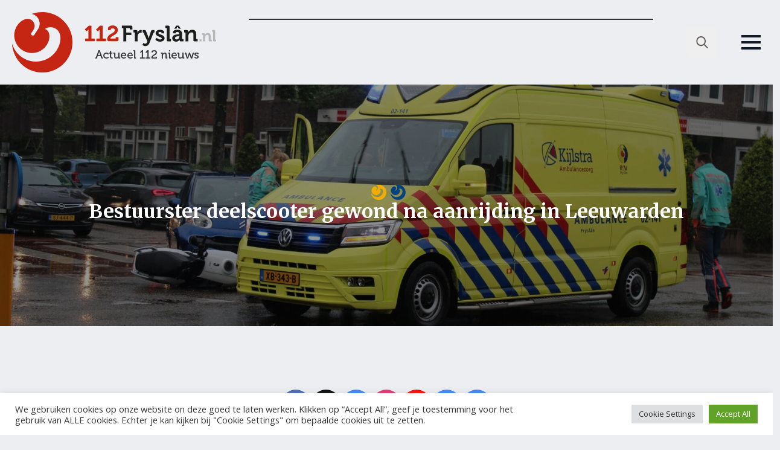

--- FILE ---
content_type: text/html; charset=UTF-8
request_url: https://112fryslan.nl/bestuurster-deelscooter-gewond-na-aanrijding-in-leeuwarden/
body_size: 20035
content:
    <!doctype html>
    <html lang="nl-NL" itemscope itemtype="https://schema.org/BlogPosting">

    <head>
        <meta charset="UTF-8">
        <meta name="viewport" content="width=device-width, initial-scale=1">
                    <link rel='stylesheet' href='https://112fryslan.nl/wp-content/plugins/breakdance/plugin/themeless/normalize.min.css'>                <title>Bestuurster deelscooter gewond na aanrijding in Leeuwarden &#8211; 112 Fryslân</title>
<meta name='robots' content='max-image-preview:large' />
<link rel='dns-prefetch' href='//112fryslan.nl' />
<link rel='dns-prefetch' href='//www.googletagmanager.com' />
<link rel='dns-prefetch' href='//pagead2.googlesyndication.com' />
<link rel="alternate" title="oEmbed (JSON)" type="application/json+oembed" href="https://112fryslan.nl/wp-json/oembed/1.0/embed?url=https%3A%2F%2F112fryslan.nl%2Fbestuurster-deelscooter-gewond-na-aanrijding-in-leeuwarden%2F" />
<link rel="alternate" title="oEmbed (XML)" type="text/xml+oembed" href="https://112fryslan.nl/wp-json/oembed/1.0/embed?url=https%3A%2F%2F112fryslan.nl%2Fbestuurster-deelscooter-gewond-na-aanrijding-in-leeuwarden%2F&#038;format=xml" />
<style id='wp-img-auto-sizes-contain-inline-css' type='text/css'>
img:is([sizes=auto i],[sizes^="auto," i]){contain-intrinsic-size:3000px 1500px}
/*# sourceURL=wp-img-auto-sizes-contain-inline-css */
</style>
<link rel='stylesheet' id='mpp_gutenberg-css' href='https://112fryslan.nl/wp-content/plugins/metronet-profile-picture/dist/blocks.style.build.css?ver=2.6.3' type='text/css' media='all' />
<link rel='stylesheet' id='cookie-law-info-css' href='https://112fryslan.nl/wp-content/plugins/cookie-law-info/legacy/public/css/cookie-law-info-public.css?ver=3.3.8' type='text/css' media='all' />
<link rel='stylesheet' id='cookie-law-info-gdpr-css' href='https://112fryslan.nl/wp-content/plugins/cookie-law-info/legacy/public/css/cookie-law-info-gdpr.css?ver=3.3.8' type='text/css' media='all' />
<script type="text/javascript" src="https://112fryslan.nl/wp-includes/js/jquery/jquery.min.js?ver=3.7.1" id="jquery-core-js"></script>
<script type="text/javascript" src="https://112fryslan.nl/wp-includes/js/jquery/jquery-migrate.min.js?ver=3.4.1" id="jquery-migrate-js"></script>
<script type="text/javascript" id="cookie-law-info-js-extra">
/* <![CDATA[ */
var Cli_Data = {"nn_cookie_ids":["IDE","YSC","VISITOR_INFO1_LIVE","yt-remote-device-id","yt.innertube::requests","yt.innertube::nextId","breakdance_view_count","yt-remote-connected-devices","breakdance_session_count","_ga","breakdance_last_session_id","_gid","GoogleAdServingTest","__gads","PHPSESSID","CONSENT","CookieLawInfoConsent","__cf_bm","cookielawinfo-checkbox-advertisement","_gat","cf_use_ob","test_cookie","__gpi"],"cookielist":[],"non_necessary_cookies":{"necessary":["PHPSESSID","CookieLawInfoConsent","cf_use_ob"],"functional":["__cf_bm"],"performance":["_gat"],"analytics":["_ga","_gid","__gads","CONSENT"],"advertisement":["test_cookie","__gpi","IDE","YSC","VISITOR_INFO1_LIVE","yt-remote-device-id","yt.innertube::requests","yt.innertube::nextId","yt-remote-connected-devices"],"others":["breakdance_view_count","breakdance_session_count","breakdance_last_session_id","GoogleAdServingTest"]},"ccpaEnabled":"","ccpaRegionBased":"","ccpaBarEnabled":"","strictlyEnabled":["necessary","obligatoire"],"ccpaType":"gdpr","js_blocking":"1","custom_integration":"","triggerDomRefresh":"","secure_cookies":""};
var cli_cookiebar_settings = {"animate_speed_hide":"500","animate_speed_show":"500","background":"#FFF","border":"#b1a6a6c2","border_on":"","button_1_button_colour":"#61a229","button_1_button_hover":"#4e8221","button_1_link_colour":"#fff","button_1_as_button":"1","button_1_new_win":"","button_2_button_colour":"#333","button_2_button_hover":"#292929","button_2_link_colour":"#444","button_2_as_button":"","button_2_hidebar":"","button_3_button_colour":"#dedfe0","button_3_button_hover":"#b2b2b3","button_3_link_colour":"#333333","button_3_as_button":"1","button_3_new_win":"","button_4_button_colour":"#dedfe0","button_4_button_hover":"#b2b2b3","button_4_link_colour":"#333333","button_4_as_button":"1","button_7_button_colour":"#61a229","button_7_button_hover":"#4e8221","button_7_link_colour":"#fff","button_7_as_button":"1","button_7_new_win":"","font_family":"inherit","header_fix":"","notify_animate_hide":"1","notify_animate_show":"","notify_div_id":"#cookie-law-info-bar","notify_position_horizontal":"right","notify_position_vertical":"bottom","scroll_close":"","scroll_close_reload":"","accept_close_reload":"","reject_close_reload":"","showagain_tab":"1","showagain_background":"#fff","showagain_border":"#000","showagain_div_id":"#cookie-law-info-again","showagain_x_position":"100px","text":"#333333","show_once_yn":"1","show_once":"10000","logging_on":"","as_popup":"","popup_overlay":"1","bar_heading_text":"","cookie_bar_as":"banner","popup_showagain_position":"bottom-right","widget_position":"left"};
var log_object = {"ajax_url":"https://112fryslan.nl/wp-admin/admin-ajax.php"};
//# sourceURL=cookie-law-info-js-extra
/* ]]> */
</script>
<script type="text/javascript" src="https://112fryslan.nl/wp-content/plugins/cookie-law-info/legacy/public/js/cookie-law-info-public.js?ver=3.3.8" id="cookie-law-info-js"></script>

<!-- Google tag (gtag.js) snippet toegevoegd door Site Kit -->
<!-- Google Analytics snippet toegevoegd door Site Kit -->
<script type="text/javascript" src="https://www.googletagmanager.com/gtag/js?id=G-5CT726VW0V" id="google_gtagjs-js" async></script>
<script type="text/javascript" id="google_gtagjs-js-after">
/* <![CDATA[ */
window.dataLayer = window.dataLayer || [];function gtag(){dataLayer.push(arguments);}
gtag("set","linker",{"domains":["112fryslan.nl"]});
gtag("js", new Date());
gtag("set", "developer_id.dZTNiMT", true);
gtag("config", "G-5CT726VW0V");
//# sourceURL=google_gtagjs-js-after
/* ]]> */
</script>

<!-- OG: 3.3.8 -->
<meta property="og:image" content="https://afbeeldingen.112fryslan.nl/uploads/2022/05/IMG_4985.jpg"><meta property="og:image:secure_url" content="https://afbeeldingen.112fryslan.nl/uploads/2022/05/IMG_4985.jpg"><meta property="og:image:width" content="1920"><meta property="og:image:height" content="1257"><meta property="og:image:alt" content="IMG_4985"><meta property="og:image:type" content="image/jpeg"><meta property="og:description" content="LEEUWARDEN - De bestuurster van een deelscooter is donderdagochtend gewond geraakt bij een aanrijding op Groningerstraatweg. Rond 8 uur ging het mis op de beruchte splitsing met de Goudenregenstraat. De vrouw botste op het fietspad met haar deelscooter tegen een auto aan en kwam ten val. Politie en ambulance kwamen met spoed ter plaatse voor..."><meta property="og:type" content="article"><meta property="og:locale" content="nl_NL"><meta property="og:site_name" content="112 Fryslân"><meta property="og:title" content="Bestuurster deelscooter gewond na aanrijding in Leeuwarden"><meta property="og:url" content="https://112fryslan.nl/bestuurster-deelscooter-gewond-na-aanrijding-in-leeuwarden/"><meta property="og:updated_time" content="2022-05-19T09:22:08+02:00">
<meta property="article:published_time" content="2022-05-19T07:22:08+00:00"><meta property="article:modified_time" content="2022-05-19T07:22:08+00:00"><meta property="article:section" content="Ambulance"><meta property="article:section" content="Hoofd Nieuws"><meta property="article:section" content="Leeuwarden E.O."><meta property="article:section" content="Politie"><meta property="article:author:first_name" content="Edwin"><meta property="article:author:last_name" content="Tjallings"><meta property="article:author:username" content="Edwin Tjallings">
<meta property="twitter:partner" content="ogwp"><meta property="twitter:card" content="summary_large_image"><meta property="twitter:image" content="https://afbeeldingen.112fryslan.nl/uploads/2022/05/IMG_4985.jpg"><meta property="twitter:image:alt" content="IMG_4985"><meta property="twitter:title" content="Bestuurster deelscooter gewond na aanrijding in Leeuwarden"><meta property="twitter:description" content="LEEUWARDEN - De bestuurster van een deelscooter is donderdagochtend gewond geraakt bij een aanrijding op Groningerstraatweg. Rond 8 uur ging het mis op de beruchte splitsing met de..."><meta property="twitter:url" content="https://112fryslan.nl/bestuurster-deelscooter-gewond-na-aanrijding-in-leeuwarden/"><meta property="twitter:label1" content="Leestijd"><meta property="twitter:data1" content="Minder dan een minuut">
<meta itemprop="image" content="https://afbeeldingen.112fryslan.nl/uploads/2022/05/IMG_4985.jpg"><meta itemprop="name" content="Bestuurster deelscooter gewond na aanrijding in Leeuwarden"><meta itemprop="description" content="LEEUWARDEN - De bestuurster van een deelscooter is donderdagochtend gewond geraakt bij een aanrijding op Groningerstraatweg. Rond 8 uur ging het mis op de beruchte splitsing met de Goudenregenstraat. De vrouw botste op het fietspad met haar deelscooter tegen een auto aan en kwam ten val. Politie en ambulance kwamen met spoed ter plaatse voor..."><meta itemprop="datePublished" content="2022-05-19"><meta itemprop="dateModified" content="2022-05-19T07:22:08+00:00">
<meta property="profile:first_name" content="Edwin"><meta property="profile:last_name" content="Tjallings"><meta property="profile:username" content="Edwin Tjallings">
<!-- /OG -->

<link rel="canonical" href="https://112fryslan.nl/bestuurster-deelscooter-gewond-na-aanrijding-in-leeuwarden/" />
<meta name="generator" content="Site Kit by Google 1.167.0" /><meta name="keywords" content="112 Fryslan Regionaal nieuws Fryslan Friesland Brandweer Politie Ambulance Traumaheli">

<!-- Google AdSense meta tags toegevoegd door Site Kit -->
<meta name="google-adsense-platform-account" content="ca-host-pub-2644536267352236">
<meta name="google-adsense-platform-domain" content="sitekit.withgoogle.com">
<!-- Einde Google AdSense meta tags toegevoegd door Site Kit -->

<!-- Google AdSense snippet toegevoegd door Site Kit -->
<script type="text/javascript" async="async" src="https://pagead2.googlesyndication.com/pagead/js/adsbygoogle.js?client=ca-pub-4903098569248196&amp;host=ca-host-pub-2644536267352236" crossorigin="anonymous"></script>

<!-- Einde Google AdSense snippet toegevoegd door Site Kit -->
<link rel="icon" href="https://afbeeldingen.112fryslan.nl/uploads/2023/03/cropped-favo-112frl-32x32.png" sizes="32x32" />
<link rel="icon" href="https://afbeeldingen.112fryslan.nl/uploads/2023/03/cropped-favo-112frl-192x192.png" sizes="192x192" />
<link rel="apple-touch-icon" href="https://afbeeldingen.112fryslan.nl/uploads/2023/03/cropped-favo-112frl-180x180.png" />
<meta name="msapplication-TileImage" content="https://afbeeldingen.112fryslan.nl/uploads/2023/03/cropped-favo-112frl-270x270.png" />
<!-- [HEADER ASSETS] -->


<link rel="stylesheet" href="https://112fryslan.nl/wp-content/plugins/breakdance/subplugins/breakdance-elements/dependencies-files/breakdance-fancy-background@1/fancy-background.css?bd_ver=2.5.2" />
<link rel="stylesheet" href="https://112fryslan.nl/wp-content/plugins/breakdance/subplugins/breakdance-elements/dependencies-files/lightgallery@2/css/lightgallery-bundle.min.css?bd_ver=2.5.2" />
<link rel="stylesheet" href="https://112fryslan.nl/wp-content/plugins/breakdance/subplugins/breakdance-elements/dependencies-files/awesome-menu@1/awesome-menu.css?bd_ver=2.5.2" />
<link rel="stylesheet" href="https://fonts.googleapis.com/css2?family=Open Sans:ital,wght@0,100;0,200;0,300;0,400;0,500;0,600;0,700;0,800;0,900;1,100;1,200;1,300;1,400;1,500;1,600;1,700;1,800;1,900&family=Merriweather:ital,wght@0,100;0,200;0,300;0,400;0,500;0,600;0,700;0,800;0,900;1,100;1,200;1,300;1,400;1,500;1,600;1,700;1,800;1,900&display=swap" />

<link rel="stylesheet" href="https://112fryslan.nl/wp-content/uploads/breakdance/css/post-152588-defaults.css?v=89307fc94fff092ca850baf01799f989" />

<link rel="stylesheet" href="https://112fryslan.nl/wp-content/uploads/breakdance/css/post-152585-defaults.css?v=5fd0701c3c15d8d6cf8ae5f2413664c2" />

<link rel="stylesheet" href="https://112fryslan.nl/wp-content/uploads/breakdance/css/post-152661-defaults.css?v=9b721c4575043003c5240e4933848a26" />

<link rel="stylesheet" href="https://112fryslan.nl/wp-content/uploads/breakdance/css/global-settings.css?v=ad9558ffa54734f506016f2cae9c3170" />

<link rel="stylesheet" href="https://112fryslan.nl/wp-content/uploads/breakdance/css/presets.css?v=d41d8cd98f00b204e9800998ecf8427e" />



<link rel="stylesheet" href="https://112fryslan.nl/wp-content/uploads/breakdance/css/selectors.css?v=d41d8cd98f00b204e9800998ecf8427e" />





<link rel="stylesheet" href="https://112fryslan.nl/wp-content/uploads/breakdance/css/post-152588.css?v=4c1c25efa088004c818a374ffda34d82" />

<link rel="stylesheet" href="https://112fryslan.nl/wp-content/uploads/breakdance/css/post-152585.css?v=2c0b1a1f78f605fd0a2ffa647738f3fd" />

<link rel="stylesheet" href="https://112fryslan.nl/wp-content/uploads/breakdance/css/post-152661.css?v=8e7bd52acba77e1cce3f26faef1776ef" />
<!-- [/EOF HEADER ASSETS] --><script async src="https://pagead2.googlesyndication.com/pagead/js/adsbygoogle.js?client=ca-pub-4903098569248196"
     crossorigin="anonymous"></script>    </head>
    
    <body data-rsssl=1 class="wp-singular post-template-default single single-post postid-147842 single-format-standard wp-custom-logo wp-theme-breakdance-zero-theme-master breakdance">
            <div class='breakdance'><header class="bde-header-builder-152585-100 bde-header-builder bde-header-builder--sticky-scroll-slide">

<div class="bde-header-builder__container"><div class="bde-image-152585-101 bde-image">
<figure class="breakdance-image breakdance-image--152614">
	<div class="breakdance-image-container">
		<div class="breakdance-image-clip"><a class="breakdance-image-link breakdance-image-link--url" href="/" target="_self" rel="noopener" data-sub-html="" data-lg-size="-"><img class="breakdance-image-object" src="https://112fryslan.nl/wp-content/uploads/2022/10/logo-112Fryslan.png" width="338" height="100" srcset="https://112fryslan.nl/wp-content/uploads/2022/10/logo-112Fryslan-300x89.png 300w, https://112fryslan.nl/wp-content/uploads/2022/10/logo-112Fryslan.png 338w" sizes="(max-width: 338px) 100vw, 338px" alt="Logo"></a></div>
	</div></figure>

</div><div class="bde-code-block-152585-102 bde-code-block">

  <iframe name="boven-items" loading="lazy" title="home-top" style="padding: 0px; max-width:700px; max-height:78px; margin: 0px;" src="https://online-banners.nl/systeem/stramien.php?id=108" vspace="0" hspace="0" frameborder="0" scrolling="no" width="100%"></iframe>



</div><div class="bde-search-form-152585-103 bde-search-form">






      <button aria-label="Toggle search" aria-expanded="false" aria-controls="search-form-103" class="search-form__button search-form__button--full-screen js-search-form-expand-button">
                    	<svg width="100%" aria-hidden="true" class="search-form__icon--search" xmlns="http://www.w3.org/2000/svg" viewBox="0 0 512 512"><!--! Font Awesome Pro 6.0.0-beta2 by @fontawesome - https://fontawesome.com License - https://fontawesome.com/license (Commercial License) --><path d="M504.1 471l-134-134C399.1 301.5 415.1 256.8 415.1 208c0-114.9-93.13-208-208-208S-.0002 93.13-.0002 208S93.12 416 207.1 416c48.79 0 93.55-16.91 129-45.04l134 134C475.7 509.7 481.9 512 488 512s12.28-2.344 16.97-7.031C514.3 495.6 514.3 480.4 504.1 471zM48 208c0-88.22 71.78-160 160-160s160 71.78 160 160s-71.78 160-160 160S48 296.2 48 208z"/></svg>

            </button>
   


<form id="search-form-103" role="search" method="get" data-type="full-screen" aria-hidden="true" class="js-search-form search-form search-form--full-screen" action="https://112fryslan.nl">
    <input type='hidden' name='post_type' value='post' />
  <div class="search-form__container">
   
   

  	
  	<label class="screen-reader-text" for="search-form-field-103">Search for:</label>
   
     

     
   
     

           <div class="search-form__lightbox js-search-form-lightbox">
        <div role="button" class="search-form__lightbox-close js-search-form-close">
            <svg width="100%" aria-hidden="true" class="search-form__icon--close" xmlns="http://www.w3.org/2000/svg" viewBox="0 0 320 512"><!--! Font Awesome Pro 6.0.0-beta2 by @fontawesome - https://fontawesome.com License - https://fontawesome.com/license (Commercial License) --><path d="M312.1 375c9.369 9.369 9.369 24.57 0 33.94s-24.57 9.369-33.94 0L160 289.9l-119 119c-9.369 9.369-24.57 9.369-33.94 0s-9.369-24.57 0-33.94L126.1 256L7.027 136.1c-9.369-9.369-9.369-24.57 0-33.94s24.57-9.369 33.94 0L160 222.1l119-119c9.369-9.369 24.57-9.369 33.94 0s9.369 24.57 0 33.94L193.9 256L312.1 375z"/></svg>

        </div>

        <div class="search-form__lightbox-bg js-search-form-lightbox-bg"></div>
       
      
     <div class="search-form__lightbox-container">
        <button type="submit" class="search-form__lightbox-button">
                    		<svg width="100%" aria-hidden="true" class="search-form__icon--search" xmlns="http://www.w3.org/2000/svg" viewBox="0 0 512 512"><!--! Font Awesome Pro 6.0.0-beta2 by @fontawesome - https://fontawesome.com License - https://fontawesome.com/license (Commercial License) --><path d="M504.1 471l-134-134C399.1 301.5 415.1 256.8 415.1 208c0-114.9-93.13-208-208-208S-.0002 93.13-.0002 208S93.12 416 207.1 416c48.79 0 93.55-16.91 129-45.04l134 134C475.7 509.7 481.9 512 488 512s12.28-2.344 16.97-7.031C514.3 495.6 514.3 480.4 504.1 471zM48 208c0-88.22 71.78-160 160-160s160 71.78 160 160s-71.78 160-160 160S48 296.2 48 208z"/></svg>

      	          </button>
        <input type="text" id="search-form-field-103" class="js-search-form-field search-form__field" placeholder="Zoeken" value="" name="s" />
      </div>

    </div>
  
     
  </div>
</form>


</div><div class="bde-wp-menu-152585-109 bde-wp-menu">


      
        
    <nav class="breakdance-menu breakdance-menu--collapse    ">
    <button class="breakdance-menu-toggle breakdance-menu-toggle--squeeze" type="button" aria-label="Open Menu" aria-expanded="false" aria-controls="menu-109">
                  <span class="breakdance-menu-toggle-icon">
            <span class="breakdance-menu-toggle-lines"></span>
          </span>
            </button>
    
  <ul class="breakdance-menu-list" id="menu-109">
              
  
    <li id="menu-item-120626" class="menu-item menu-item-type-custom menu-item-object-custom menu-item-home menu-item-120626 breakdance-menu-item"><a href="https://112fryslan.nl" class="breakdance-menu-link">Home</a></li>
<li id="menu-item-120628" class="menu-item menu-item-type-post_type menu-item-object-page menu-item-privacy-policy menu-item-120628 breakdance-menu-item"><a href="https://112fryslan.nl/privacy-policy/" class="breakdance-menu-link">Privacy Policy</a></li>
<li id="menu-item-120629" class="menu-item menu-item-type-post_type menu-item-object-page menu-item-120629 breakdance-menu-item"><a href="https://112fryslan.nl/disclaimer/" class="breakdance-menu-link">Disclaimer</a></li>
<li id="menu-item-120630" class="menu-item menu-item-type-post_type menu-item-object-page menu-item-120630 breakdance-menu-item"><a href="https://112fryslan.nl/vacatures/" class="breakdance-menu-link">Vacatures</a></li>
<li id="menu-item-120631" class="menu-item menu-item-type-post_type menu-item-object-page menu-item-120631 breakdance-menu-item"><a href="https://112fryslan.nl/adverteren/" class="breakdance-menu-link">Adverteren</a></li>
<li id="menu-item-175794" class="menu-item menu-item-type-post_type menu-item-object-page menu-item-175794 breakdance-menu-item"><a href="https://112fryslan.nl/overig/" class="breakdance-menu-link">Overig</a></li>
<li id="menu-item-152748" class="menu-item menu-item-type-post_type menu-item-object-page menu-item-152748 breakdance-menu-item"><a href="https://112fryslan.nl/contact-2/" class="breakdance-menu-link">Contact</a></li>

  </ul>
  </nav>


</div></div>


</header></div><div class='breakdance'><section class="bde-section-152588-140 bde-section">
  
  
	



<div class="section-container"><style>.breakdance .bde-div-152588-141{background-image:url(https://afbeeldingen.112fryslan.nl/uploads/2022/05/IMG_4985.jpg);background-size:cover;background-position:center center}.breakdance .bde-div-152588-141>*{z-index:1}.breakdance .bde-div-152588-141>.section-background-overlay{z-index:0}.breakdance .bde-div-152588-141>.section-background-overlay{background-color:var(--overlay);transition:background-color var(--bde-transition-duration) ease-in-out}.breakdance .bde-div-152588-141{overflow:hidden}</style><div class="bde-div-152588-141 bde-div">
              
  
  
	

  <div class="section-background-overlay"></div>


<ul class="bde-post-meta-152588-104 bde-post-meta geen-regio">
<li class="ee-postmeta-terms-wrap"><span class="ee-postmeta-term"><a href="https://112fryslan.nl/category/dienst/ambulance/">Ambulance</span></a><span class="ee-postmeta-term"><a href="https://112fryslan.nl/category/categorie/hoofdnieuws/">Hoofd Nieuws</span></a><span class="ee-postmeta-term"><a href="https://112fryslan.nl/category/regio/leeuwarden/">Leeuwarden E.O.</span></a><span class="ee-postmeta-term"><a href="https://112fryslan.nl/category/dienst/politie/">Politie</span></a></li>
</ul><h1 class="bde-heading-152588-106 bde-heading">
Bestuurster deelscooter gewond na aanrijding in Leeuwarden
</h1>
</div></div>
</section><section class="bde-section-152588-100 bde-section">
  
  
	



<div class="section-container"><div class="bde-code-block-152588-101 bde-code-block">

  <iframe name="boven-items" loading="lazy" title="home-top" style="padding: 0px; max-height: 48px; margin: 0px;" src="https://online-banners.nl/systeem/stramien.php?id=108" vspace="0" hspace="0" frameborder="0" scrolling="no" width="100%"></iframe>



</div></div>
</section><section class="bde-section-152588-107 bde-section">
  
  
	



<div class="section-container"><div class="bde-shortcode-152588-155 bde-shortcode">
    <script async src="https://pagead2.googlesyndication.com/pagead/js/adsbygoogle.js?client=ca-pub-4903098569248196"
        crossorigin="anonymous"></script>
    <ins class="adsbygoogle"
        style="display:block"
        data-ad-client="ca-pub-4903098569248196"
        data-ad-slot="3711852653"
        data-ad-format="auto"
        data-full-width-responsive="true"></ins>
    <script>
        (adsbygoogle = window.adsbygoogle || []).push({});
    </script>
    
</div><div class="bde-columns-152588-108 bde-columns"><div class="bde-column-152588-109 bde-column">
  
  
	



<div class="bde-columns-152588-110 bde-columns"><div class="bde-column-152588-111 bde-column">
  
  
	



<div class="bde-shortcode-152588-112 bde-shortcode">
<div class="bde-author-142593-122 bde-author"><a href="https://112fryslan.nl/author/edwin/"><div class="ee-author-avatar"><img width="60" height="60" src="https://afbeeldingen.112fryslan.nl/uploads/2020/04/127.png" class="avatar avatar-60 photo " alt="Edwin Tjallings" decoding="async" loading="lazy" srcset="https://afbeeldingen.112fryslan.nl/uploads/2020/04/127-24x24.png 24w, https://afbeeldingen.112fryslan.nl/uploads/2020/04/127-48x48.png 48w, https://afbeeldingen.112fryslan.nl/uploads/2020/04/127.png 64w" sizes="auto, (max-width: 60px) 100vw, 60px" /></div></a><div class="ee-author-description"><a href="https://112fryslan.nl/author/edwin/" class="ee-author-name-link"><div class="ee-author-name">Edwin Tjallings</div></a></div></div>
</div><ul class="bde-post-meta-152588-113 bde-post-meta">
            <li class="ee-postmeta-date-wrap">
                                                        <span class="ee-postmeta-date">19-05-22 09:22</span>
                                </li>
            
</ul>
</div><div class="bde-column-152588-114 bde-column">
  
  
	



<div class="bde-div-152588-115 bde-div">
  
  
	



<ul class="bde-post-meta-152588-116 bde-post-meta regio-only">
            <li class="ee-postmeta-date-wrap">
                                                            <div class="ee-postmeta-icon breakdance-icon-atom"><svg xmlns="http://www.w3.org/2000/svg" viewBox="0 0 448 512"><!-- Font Awesome Free 5.15.1 by @fontawesome - https://fontawesome.com License - https://fontawesome.com/license/free (Icons: CC BY 4.0, Fonts: SIL OFL 1.1, Code: MIT License) --><path d="M148 288h-40c-6.6 0-12-5.4-12-12v-40c0-6.6 5.4-12 12-12h40c6.6 0 12 5.4 12 12v40c0 6.6-5.4 12-12 12zm108-12v-40c0-6.6-5.4-12-12-12h-40c-6.6 0-12 5.4-12 12v40c0 6.6 5.4 12 12 12h40c6.6 0 12-5.4 12-12zm96 0v-40c0-6.6-5.4-12-12-12h-40c-6.6 0-12 5.4-12 12v40c0 6.6 5.4 12 12 12h40c6.6 0 12-5.4 12-12zm-96 96v-40c0-6.6-5.4-12-12-12h-40c-6.6 0-12 5.4-12 12v40c0 6.6 5.4 12 12 12h40c6.6 0 12-5.4 12-12zm-96 0v-40c0-6.6-5.4-12-12-12h-40c-6.6 0-12 5.4-12 12v40c0 6.6 5.4 12 12 12h40c6.6 0 12-5.4 12-12zm192 0v-40c0-6.6-5.4-12-12-12h-40c-6.6 0-12 5.4-12 12v40c0 6.6 5.4 12 12 12h40c6.6 0 12-5.4 12-12zm96-260v352c0 26.5-21.5 48-48 48H48c-26.5 0-48-21.5-48-48V112c0-26.5 21.5-48 48-48h48V12c0-6.6 5.4-12 12-12h40c6.6 0 12 5.4 12 12v52h128V12c0-6.6 5.4-12 12-12h40c6.6 0 12 5.4 12 12v52h48c26.5 0 48 21.5 48 48zm-48 346V160H48v298c0 3.3 2.7 6 6 6h340c3.3 0 6-2.7 6-6z"/></svg></div>                    <span class="ee-postmeta-date">19-05-22 09:22</span>
                                </li>
            <li class="ee-postmeta-terms-wrap"><div class="ee-postmeta-icon breakdance-icon-atom"><svg xmlns="http://www.w3.org/2000/svg" viewBox="0 0 640 512"><!-- Font Awesome Free 5.15.1 by @fontawesome - https://fontawesome.com License - https://fontawesome.com/license/free (Icons: CC BY 4.0, Fonts: SIL OFL 1.1, Code: MIT License) --><path d="M616 192H480V24c0-13.26-10.74-24-24-24H312c-13.26 0-24 10.74-24 24v72h-64V16c0-8.84-7.16-16-16-16h-16c-8.84 0-16 7.16-16 16v80h-64V16c0-8.84-7.16-16-16-16H80c-8.84 0-16 7.16-16 16v80H24c-13.26 0-24 10.74-24 24v360c0 17.67 14.33 32 32 32h576c17.67 0 32-14.33 32-32V216c0-13.26-10.75-24-24-24zM128 404c0 6.63-5.37 12-12 12H76c-6.63 0-12-5.37-12-12v-40c0-6.63 5.37-12 12-12h40c6.63 0 12 5.37 12 12v40zm0-96c0 6.63-5.37 12-12 12H76c-6.63 0-12-5.37-12-12v-40c0-6.63 5.37-12 12-12h40c6.63 0 12 5.37 12 12v40zm0-96c0 6.63-5.37 12-12 12H76c-6.63 0-12-5.37-12-12v-40c0-6.63 5.37-12 12-12h40c6.63 0 12 5.37 12 12v40zm128 192c0 6.63-5.37 12-12 12h-40c-6.63 0-12-5.37-12-12v-40c0-6.63 5.37-12 12-12h40c6.63 0 12 5.37 12 12v40zm0-96c0 6.63-5.37 12-12 12h-40c-6.63 0-12-5.37-12-12v-40c0-6.63 5.37-12 12-12h40c6.63 0 12 5.37 12 12v40zm0-96c0 6.63-5.37 12-12 12h-40c-6.63 0-12-5.37-12-12v-40c0-6.63 5.37-12 12-12h40c6.63 0 12 5.37 12 12v40zm160 96c0 6.63-5.37 12-12 12h-40c-6.63 0-12-5.37-12-12v-40c0-6.63 5.37-12 12-12h40c6.63 0 12 5.37 12 12v40zm0-96c0 6.63-5.37 12-12 12h-40c-6.63 0-12-5.37-12-12v-40c0-6.63 5.37-12 12-12h40c6.63 0 12 5.37 12 12v40zm0-96c0 6.63-5.37 12-12 12h-40c-6.63 0-12-5.37-12-12V76c0-6.63 5.37-12 12-12h40c6.63 0 12 5.37 12 12v40zm160 288c0 6.63-5.37 12-12 12h-40c-6.63 0-12-5.37-12-12v-40c0-6.63 5.37-12 12-12h40c6.63 0 12 5.37 12 12v40zm0-96c0 6.63-5.37 12-12 12h-40c-6.63 0-12-5.37-12-12v-40c0-6.63 5.37-12 12-12h40c6.63 0 12 5.37 12 12v40z"/></svg></div><span class="ee-postmeta-term"><a href="https://112fryslan.nl/category/dienst/ambulance/">Ambulance</span></a><span class="ee-postmeta-term"><a href="https://112fryslan.nl/category/categorie/hoofdnieuws/">Hoofd Nieuws</span></a><span class="ee-postmeta-term"><a href="https://112fryslan.nl/category/regio/leeuwarden/">Leeuwarden E.O.</span></a><span class="ee-postmeta-term"><a href="https://112fryslan.nl/category/dienst/politie/">Politie</span></a></li>
</ul>
</div><div class="bde-rich-text-152588-118 bde-rich-text breakdance-rich-text-styles">
<p>LEEUWARDEN &#8211; De bestuurster van een deelscooter is donderdagochtend gewond geraakt bij een aanrijding op Groningerstraatweg.</p>
<p>Rond 8 uur ging het mis op de beruchte splitsing met de Goudenregenstraat. De vrouw botste op het fietspad met haar deelscooter tegen een auto aan en kwam ten val.</p>
<p>Politie en ambulance kwamen met spoed ter plaatse voor de hulpverlening. De bestuurster van de scooter is door ambulancepersoneel al snel van het natte wegdek gehaald, ze is per ambulance naar het MCL gebracht.</p>
<p>Verkeer ondervond korte tijd hinder van het ongeval maar kon het ongeval wel passeren. De politie heeft een onderzoek ingesteld naar de toedracht van het ongeval.</p>

</div><div class="bde-author-152588-119 bde-author">
      <a href="http://www.112Fryslan.nl" target="blank" class="ee-author-avatar"><img width="64" height="64" src="https://afbeeldingen.112fryslan.nl/uploads/2020/04/127.png" class="avatar avatar-300 photo" alt="" decoding="async" loading="lazy" srcset="https://afbeeldingen.112fryslan.nl/uploads/2020/04/127-24x24.png 24w, https://afbeeldingen.112fryslan.nl/uploads/2020/04/127-48x48.png 48w, https://afbeeldingen.112fryslan.nl/uploads/2020/04/127.png 64w" sizes="auto, (max-width: 64px) 100vw, 64px" /></a>
    
<div class="ee-author-description">

<a href="http://www.112Fryslan.nl" target="blank" class="ee-author-name-link"><h2 class="ee-author-name">Edwin Tjallings</h2></a>

<div class="ee-author-bio"></div>

<div class="ee-author-links">


    
                                    
    
    
    
    
            
                    
            
            

    
    
    
    
    
    <a class="breakdance-link button-atom button-atom--custom ee_author-button-website" href="http://www.112Fryslan.nl" target="_self" data-type=""  >

    
        <span class="button-atom__text">http://www.112Fryslan.nl</span>

                            
        
                </a>

    




</div>

</div>


</div><div class="bde-div-152588-132 bde-div">
  
  
	



<div class="bde-social-share-buttons-152588-120 bde-social-share-buttons">
<div class="bde-social-share-button bde-social-share-button-mobile js-breakdance-share-mobile">
  <span class="bde-social-share-button-icon">
    <svg fill="none" xmlns="http://www.w3.org/2000/svg" viewbox="0 0 16 16">
      <path d="M11 2.5a2.5 2.5 0 1 1 .603 1.628l-6.718 3.12c.154.49.154 1.015 0 1.504l6.718 3.12a2.5 2.5 0 1 1-.488.876l-6.718-3.12a2.5 2.5 0 1 1 0-3.256l6.718-3.12A2.504 2.504 0 0 1 11 2.5Z" fill="currentColor"/>
    </svg>
  </span>
    <span class="bde-social-share-button-text">Delen</span>
  </div>

<div class="js-breakdance-share-button bde-social-share-button bde-social-share-button-facebook" data-network="Facebook"  >
    <span class="bde-social-share-button-icon">
        <svg aria-hidden="true" focusable="false" data-prefix="fab" class="svg-inline--fa fa-facebook fa-w-16" role="img" fill="none" xmlns="http://www.w3.org/2000/svg" viewbox="0 0 800 800">
      <path d="M768 0H32C14.3 0 0 14.3 0 32v736c0 17.7 14.3 32 32 32h736c17.7 0 32-14.3 32-32V32c0-17.7-14.3-32-32-32Zm-92.4 233.5h-63.9c-50.1 0-59.8 23.8-59.8 58.8v77.1h119.6l-15.6 120.7h-104V800H427.2V490.2H322.9V369.4h104.3v-89c0-103.3 63.1-159.6 155.3-159.6 44.2 0 82.1 3.3 93.2 4.8v107.9h-.1Z" fill="currentColor"/>
    </svg>
      </span>
      <span class="bde-social-share-button-text">
        Facebook
      </span>
  </div>
<div class="js-breakdance-share-button bde-social-share-button bde-social-share-button-twitter" data-network="Twitter"  >
    <span class="bde-social-share-button-icon">
        <svg aria-hidden="true" focusable="false" data-prefix="fab" class="svg-inline--fa fa-twitter fa-w-16" role="img" xmlns="http://www.w3.org/2000/svg" viewbox="0 0 512 512">
      <path fill="currentColor" d="M389.2 48h70.6L305.6 224.2 487 464H345L233.7 318.6 106.5 464H35.8L200.7 275.5 26.8 48H172.4L272.9 180.9 389.2 48zM364.4 421.8h39.1L151.1 88h-42L364.4 421.8z" />
    </svg>
      </span>
      <span class="bde-social-share-button-text">
        Twitter
      </span>
  </div>
<div class="js-breakdance-share-button bde-social-share-button bde-social-share-button-whatsapp" data-network="WhatsApp"  >
    <span class="bde-social-share-button-icon">
        <svg aria-hidden="true" focusable="false" data-prefix="fab" class="svg-inline--fa fa-whatsapp fa-w-14" role="img" xmlns="http://www.w3.org/2000/svg" viewbox="0 0 448 512">
      <path fill="currentColor" d="M380.9 97.1C339 55.1 283.2 32 223.9 32c-122.4 0-222 99.6-222 222 0 39.1 10.2 77.3 29.6 111L0 480l117.7-30.9c32.4 17.7 68.9 27 106.1 27h.1c122.3 0 224.1-99.6 224.1-222 0-59.3-25.2-115-67.1-157zm-157 341.6c-33.2 0-65.7-8.9-94-25.7l-6.7-4-69.8 18.3L72 359.2l-4.4-7c-18.5-29.4-28.2-63.3-28.2-98.2 0-101.7 82.8-184.5 184.6-184.5 49.3 0 95.6 19.2 130.4 54.1 34.8 34.9 56.2 81.2 56.1 130.5 0 101.8-84.9 184.6-186.6 184.6zm101.2-138.2c-5.5-2.8-32.8-16.2-37.9-18-5.1-1.9-8.8-2.8-12.5 2.8-3.7 5.6-14.3 18-17.6 21.8-3.2 3.7-6.5 4.2-12 1.4-32.6-16.3-54-29.1-75.5-66-5.7-9.8 5.7-9.1 16.3-30.3 1.8-3.7.9-6.9-.5-9.7-1.4-2.8-12.5-30.1-17.1-41.2-4.5-10.8-9.1-9.3-12.5-9.5-3.2-.2-6.9-.2-10.6-.2-3.7 0-9.7 1.4-14.8 6.9-5.1 5.6-19.4 19-19.4 46.3 0 27.3 19.9 53.7 22.6 57.4 2.8 3.7 39.1 59.7 94.8 83.8 35.2 15.2 49 16.5 66.6 13.9 10.7-1.6 32.8-13.4 37.4-26.4 4.6-13 4.6-24.1 3.2-26.4-1.3-2.5-5-3.9-10.5-6.6z"></path>
    </svg>
      </span>
      <span class="bde-social-share-button-text">
        WhatsApp
      </span>
  </div>
<div class="js-breakdance-share-button bde-social-share-button bde-social-share-button-telegram" data-network="Telegram"  >
    <span class="bde-social-share-button-icon">
        <svg aria-hidden="true" focusable="false" data-prefix="fab" class="svg-inline--fa fa-telegram fa-w-16" role="img" xmlns="http://www.w3.org/2000/svg" viewbox="0 0 496 512">
      <path fill="currentColor" d="M248 8C111 8 0 119 0 256s111 248 248 248 248-111 248-248S385 8 248 8zm121.8 169.9l-40.7 191.8c-3 13.6-11.1 16.9-22.4 10.5l-62-45.7-29.9 28.8c-3.3 3.3-6.1 6.1-12.5 6.1l4.4-63.1 114.9-103.8c5-4.4-1.1-6.9-7.7-2.5l-142 89.4-61.2-19.1c-13.3-4.2-13.6-13.3 2.8-19.7l239.1-92.2c11.1-4 20.8 2.7 17.2 19.5z"></path>
    </svg>
      </span>
      <span class="bde-social-share-button-text">
        Telegram
      </span>
  </div>

</div><div class="bde-button-152588-131 bde-button">
    
                                    
    
    
    
    
            
                    
            
            

    
    
    
    
    
    <a class="breakdance-link button-atom button-atom--custom bde-button__button" href="/" target="_self" data-type="url"  >

    
        <span class="button-atom__text">Bekijk meer artikelen op onze voorpagina</span>

                            
        
                </a>

    


</div>
</div><div class="bde-code-block-152588-121 bde-code-block">

  <iframe loading="lazy" title="banner-home-top" style="padding: 0px; margin: 0px; max-height: 60px;" src="https://online-banners.nl/systeem/stramien-test.php?id=222" vspace="0" hspace="0" frameborder="0" scrolling="no" width="100%"></iframe>


</div><div class="bde-code-block-152588-134 bde-code-block">

  <iframe loading="lazy" title="banner-home-top" style="padding: 0px; margin: 0px; max-height: 90px;" src="https://online-banners.nl/systeem/stramien-test.php?id=222" vspace="0" hspace="0" frameborder="0" scrolling="no" width="100%"></iframe>


</div><div class="bde-code-block-152588-136 bde-code-block">

  <script async src="https://pagead2.googlesyndication.com/pagead/js/adsbygoogle.js?client=ca-pub-4903098569248196"
     crossorigin="anonymous"></script>
<ins class="adsbygoogle"
     style="display:block"
     data-ad-format="autorelaxed"
     data-ad-client="ca-pub-4903098569248196"
     data-ad-slot="2404823984"></ins>
<script>
     (adsbygoogle = window.adsbygoogle || []).push({});
</script>


</div>
</div><div class="bde-column-152588-122 bde-column">
  
  
	



<div class="bde-gallery-152588-133 bde-gallery">













<div class="ee-gallery ee-gallery--isotope ee-gallery--justified ee-gallery--single ee-gallery--lightbox ee-gallery-- ee-gallery--caption- ee-gallery--caption-none ee-gallery--ratio">
                  
      <a class="ee-gallery-item ee-gallery-item--image ee-gallery-item--single" href="https://afbeeldingen.112fryslan.nl/uploads/2022/05/IMG_4984.jpg"  data-sub-html="<span></span>" data-category="1"                  data-lg-size="1920-1183"

      >
        <figure class="ee-gallery-item-figure">
                        <img class="breakdance-image-object" src="https://afbeeldingen.112fryslan.nl/uploads/2022/05/IMG_4984-1100x678.jpg" width="1100" height="678" srcset="https://afbeeldingen.112fryslan.nl/uploads/2022/05/IMG_4984-800x493.jpg 800w, https://afbeeldingen.112fryslan.nl/uploads/2022/05/IMG_4984-1100x678.jpg 1100w, https://afbeeldingen.112fryslan.nl/uploads/2022/05/IMG_4984-300x185.jpg 300w, https://afbeeldingen.112fryslan.nl/uploads/2022/05/IMG_4984-1536x946.jpg 1536w, https://afbeeldingen.112fryslan.nl/uploads/2022/05/IMG_4984.jpg 1920w" sizes="(max-width: 1920px) 100vw, 1920px" loading="lazy">
          
                  </figure>
      </a>

                
      <a class="ee-gallery-item ee-gallery-item--image ee-gallery-item--single" href="https://afbeeldingen.112fryslan.nl/uploads/2022/05/IMG_4985.jpg"  data-sub-html="<span></span>" data-category="1"                  data-lg-size="1920-1257"

      >
        <figure class="ee-gallery-item-figure">
                        <img class="breakdance-image-object" src="https://afbeeldingen.112fryslan.nl/uploads/2022/05/IMG_4985-1100x720.jpg" width="1100" height="720" srcset="https://afbeeldingen.112fryslan.nl/uploads/2022/05/IMG_4985-800x524.jpg 800w, https://afbeeldingen.112fryslan.nl/uploads/2022/05/IMG_4985-1100x720.jpg 1100w, https://afbeeldingen.112fryslan.nl/uploads/2022/05/IMG_4985-300x196.jpg 300w, https://afbeeldingen.112fryslan.nl/uploads/2022/05/IMG_4985-1536x1006.jpg 1536w, https://afbeeldingen.112fryslan.nl/uploads/2022/05/IMG_4985.jpg 1920w" sizes="(max-width: 1920px) 100vw, 1920px" loading="lazy">
          
                  </figure>
      </a>

                
      <a class="ee-gallery-item ee-gallery-item--image ee-gallery-item--single" href="https://afbeeldingen.112fryslan.nl/uploads/2022/05/IMG_4987.jpg"  data-sub-html="<span></span>" data-category="1"                  data-lg-size="1920-1148"

      >
        <figure class="ee-gallery-item-figure">
                        <img class="breakdance-image-object" src="https://afbeeldingen.112fryslan.nl/uploads/2022/05/IMG_4987-1100x658.jpg" width="1100" height="658" srcset="https://afbeeldingen.112fryslan.nl/uploads/2022/05/IMG_4987-800x478.jpg 800w, https://afbeeldingen.112fryslan.nl/uploads/2022/05/IMG_4987-1100x658.jpg 1100w, https://afbeeldingen.112fryslan.nl/uploads/2022/05/IMG_4987-300x179.jpg 300w, https://afbeeldingen.112fryslan.nl/uploads/2022/05/IMG_4987-1536x918.jpg 1536w, https://afbeeldingen.112fryslan.nl/uploads/2022/05/IMG_4987.jpg 1920w" sizes="(max-width: 1920px) 100vw, 1920px" loading="lazy">
          
                  </figure>
      </a>

                
      <a class="ee-gallery-item ee-gallery-item--image ee-gallery-item--single" href="https://afbeeldingen.112fryslan.nl/uploads/2022/05/IMG_4989.jpg"  data-sub-html="<span></span>" data-category="1"                  data-lg-size="1920-1158"

      >
        <figure class="ee-gallery-item-figure">
                        <img class="breakdance-image-object" src="https://afbeeldingen.112fryslan.nl/uploads/2022/05/IMG_4989-1100x663.jpg" width="1100" height="663" srcset="https://afbeeldingen.112fryslan.nl/uploads/2022/05/IMG_4989-800x483.jpg 800w, https://afbeeldingen.112fryslan.nl/uploads/2022/05/IMG_4989-1100x663.jpg 1100w, https://afbeeldingen.112fryslan.nl/uploads/2022/05/IMG_4989-300x181.jpg 300w, https://afbeeldingen.112fryslan.nl/uploads/2022/05/IMG_4989-1536x926.jpg 1536w, https://afbeeldingen.112fryslan.nl/uploads/2022/05/IMG_4989.jpg 1920w" sizes="(max-width: 1920px) 100vw, 1920px" loading="lazy">
          
                  </figure>
      </a>

      
      <div class="ee-gallery-gutter"></div>
  </div>



</div><div class="bde-gallery-152588-123 bde-gallery">


  










<div class="ee-gallery ee-gallery--default ee-gallery--grid ee-gallery--single ee-gallery--lightbox ee-gallery-- ee-gallery--caption- ee-gallery--caption-none ee-gallery--ratio">
                  
      <a class="ee-gallery-item ee-gallery-item--image ee-gallery-item--single" href="https://afbeeldingen.112fryslan.nl/uploads/2022/05/IMG_4984.jpg"  data-sub-html="<span></span>" data-category="1"                  data-lg-size="1920-1183"

      >
        <figure class="ee-gallery-item-figure">
                        <img class="breakdance-image-object" src="https://afbeeldingen.112fryslan.nl/uploads/2022/05/IMG_4984-300x185.jpg" width="300" height="185" srcset="https://afbeeldingen.112fryslan.nl/uploads/2022/05/IMG_4984-800x493.jpg 800w, https://afbeeldingen.112fryslan.nl/uploads/2022/05/IMG_4984-1100x678.jpg 1100w, https://afbeeldingen.112fryslan.nl/uploads/2022/05/IMG_4984-300x185.jpg 300w, https://afbeeldingen.112fryslan.nl/uploads/2022/05/IMG_4984-1536x946.jpg 1536w, https://afbeeldingen.112fryslan.nl/uploads/2022/05/IMG_4984.jpg 1920w" sizes="(max-width: 1920px) 100vw, 1920px" loading="lazy">
          
                  </figure>
      </a>

                
      <a class="ee-gallery-item ee-gallery-item--image ee-gallery-item--single" href="https://afbeeldingen.112fryslan.nl/uploads/2022/05/IMG_4985.jpg"  data-sub-html="<span></span>" data-category="1"                  data-lg-size="1920-1257"

      >
        <figure class="ee-gallery-item-figure">
                        <img class="breakdance-image-object" src="https://afbeeldingen.112fryslan.nl/uploads/2022/05/IMG_4985-300x196.jpg" width="300" height="196" srcset="https://afbeeldingen.112fryslan.nl/uploads/2022/05/IMG_4985-800x524.jpg 800w, https://afbeeldingen.112fryslan.nl/uploads/2022/05/IMG_4985-1100x720.jpg 1100w, https://afbeeldingen.112fryslan.nl/uploads/2022/05/IMG_4985-300x196.jpg 300w, https://afbeeldingen.112fryslan.nl/uploads/2022/05/IMG_4985-1536x1006.jpg 1536w, https://afbeeldingen.112fryslan.nl/uploads/2022/05/IMG_4985.jpg 1920w" sizes="(max-width: 1920px) 100vw, 1920px" loading="lazy">
          
                  </figure>
      </a>

                
      <a class="ee-gallery-item ee-gallery-item--image ee-gallery-item--single" href="https://afbeeldingen.112fryslan.nl/uploads/2022/05/IMG_4987.jpg"  data-sub-html="<span></span>" data-category="1"                  data-lg-size="1920-1148"

      >
        <figure class="ee-gallery-item-figure">
                        <img class="breakdance-image-object" src="https://afbeeldingen.112fryslan.nl/uploads/2022/05/IMG_4987-300x179.jpg" width="300" height="179" srcset="https://afbeeldingen.112fryslan.nl/uploads/2022/05/IMG_4987-800x478.jpg 800w, https://afbeeldingen.112fryslan.nl/uploads/2022/05/IMG_4987-1100x658.jpg 1100w, https://afbeeldingen.112fryslan.nl/uploads/2022/05/IMG_4987-300x179.jpg 300w, https://afbeeldingen.112fryslan.nl/uploads/2022/05/IMG_4987-1536x918.jpg 1536w, https://afbeeldingen.112fryslan.nl/uploads/2022/05/IMG_4987.jpg 1920w" sizes="(max-width: 1920px) 100vw, 1920px" loading="lazy">
          
                  </figure>
      </a>

                
      <a class="ee-gallery-item ee-gallery-item--image ee-gallery-item--single" href="https://afbeeldingen.112fryslan.nl/uploads/2022/05/IMG_4989.jpg"  data-sub-html="<span></span>" data-category="1"                  data-lg-size="1920-1158"

      >
        <figure class="ee-gallery-item-figure">
                        <img class="breakdance-image-object" src="https://afbeeldingen.112fryslan.nl/uploads/2022/05/IMG_4989-300x181.jpg" width="300" height="181" srcset="https://afbeeldingen.112fryslan.nl/uploads/2022/05/IMG_4989-800x483.jpg 800w, https://afbeeldingen.112fryslan.nl/uploads/2022/05/IMG_4989-1100x663.jpg 1100w, https://afbeeldingen.112fryslan.nl/uploads/2022/05/IMG_4989-300x181.jpg 300w, https://afbeeldingen.112fryslan.nl/uploads/2022/05/IMG_4989-1536x926.jpg 1536w, https://afbeeldingen.112fryslan.nl/uploads/2022/05/IMG_4989.jpg 1920w" sizes="(max-width: 1920px) 100vw, 1920px" loading="lazy">
          
                  </figure>
      </a>

      
  </div>



</div>
</div></div><div class="bde-shortcode-152588-154 bde-shortcode">
    <script async src="https://pagead2.googlesyndication.com/pagead/js/adsbygoogle.js?client=ca-pub-4903098569248196"
        crossorigin="anonymous"></script>
    <ins class="adsbygoogle"
        style="display:block"
        data-ad-client="ca-pub-4903098569248196"
        data-ad-slot="3711852653"
        data-ad-format="auto"
        data-full-width-responsive="true"></ins>
    <script>
        (adsbygoogle = window.adsbygoogle || []).push({});
    </script>
    
</div>
</div><div class="bde-column-152588-124 bde-column">
  
  
	



<div class="bde-social-icons-152588-137 bde-social-icons">
                  
            
            

    
    
    
    
    
    <a class="breakdance-link bde-social-icons__icon-wrapper bde-social-icons__icon-facebook" href="https://www.facebook.com/112fryslan" target="_blank" data-type="url" aria-label="facebook" >

             <svg xmlns="http://www.w3.org/2000/svg" width="100%" viewBox="0 0 24 24">
            <path d="M9 8h-3v4h3v12h5v-12h3.642l.358-4h-4v-1.667c0-.955.192-1.333 1.115-1.333h2.885v-5h-3.808c-3.596 0-5.192 1.583-5.192 4.615v3.385z"/>
       </svg>
              </a>

                    
            
            

    
    
    
    
    
    <a class="breakdance-link bde-social-icons__icon-wrapper bde-social-icons__icon-instagram" href="https://www.instagram.com/112fryslan.nl" target="_self" data-type="url" aria-label="instagram" >

             <svg xmlns="http://www.w3.org/2000/svg" width="100%" viewBox="0 0 24 24">
            <path d="M12 2.163c3.204 0 3.584.012 4.85.07 3.252.148 4.771 1.691 4.919 4.919.058 1.265.069 1.645.069 4.849 0 3.205-.012 3.584-.069 4.849-.149 3.225-1.664 4.771-4.919 4.919-1.266.058-1.644.07-4.85.07-3.204 0-3.584-.012-4.849-.07-3.26-.149-4.771-1.699-4.919-4.92-.058-1.265-.07-1.644-.07-4.849 0-3.204.013-3.583.07-4.849.149-3.227 1.664-4.771 4.919-4.919 1.266-.057 1.645-.069 4.849-.069zm0-2.163c-3.259 0-3.667.014-4.947.072-4.358.2-6.78 2.618-6.98 6.98-.059 1.281-.073 1.689-.073 4.948 0 3.259.014 3.668.072 4.948.2 4.358 2.618 6.78 6.98 6.98 1.281.058 1.689.072 4.948.072 3.259 0 3.668-.014 4.948-.072 4.354-.2 6.782-2.618 6.979-6.98.059-1.28.073-1.689.073-4.948 0-3.259-.014-3.667-.072-4.947-.196-4.354-2.617-6.78-6.979-6.98-1.281-.059-1.69-.073-4.949-.073zm0 5.838c-3.403 0-6.162 2.759-6.162 6.162s2.759 6.163 6.162 6.163 6.162-2.759 6.162-6.163c0-3.403-2.759-6.162-6.162-6.162zm0 10.162c-2.209 0-4-1.79-4-4 0-2.209 1.791-4 4-4s4 1.791 4 4c0 2.21-1.791 4-4 4zm6.406-11.845c-.796 0-1.441.645-1.441 1.44s.645 1.44 1.441 1.44c.795 0 1.439-.645 1.439-1.44s-.644-1.44-1.439-1.44z"/>
       </svg>
              </a>

                    
            
            

    
    
    
    
    
    <a class="breakdance-link bde-social-icons__icon-wrapper bde-social-icons__icon-custom" href="https://t.me/fryslan112" target="_self" data-type="url" aria-label="custom" >

                        <svg xmlns="http://www.w3.org/2000/svg" viewBox="0 0 448 512"><!-- Font Awesome Free 5.15.1 by @fontawesome - https://fontawesome.com License - https://fontawesome.com/license/free (Icons: CC BY 4.0, Fonts: SIL OFL 1.1, Code: MIT License) --><path d="M446.7 98.6l-67.6 318.8c-5.1 22.5-18.4 28.1-37.3 17.5l-103-75.9-49.7 47.8c-5.5 5.5-10.1 10.1-20.7 10.1l7.4-104.9 190.9-172.5c8.3-7.4-1.8-11.5-12.9-4.1L117.8 284 16.2 252.2c-22.1-6.9-22.5-22.1 4.6-32.7L418.2 66.4c18.4-6.9 34.5 4.1 28.5 32.2z"/></svg>
                      </a>

                    
            
            

    
    
    
    
    
    <a class="breakdance-link bde-social-icons__icon-wrapper bde-social-icons__icon-custom" href="https://mastodon.frl/@112fryslan" target="_self" data-type="url" aria-label="custom" >

                        <svg xmlns="http://www.w3.org/2000/svg" viewBox="0 0 448 512"><!-- Font Awesome Free 5.15.1 by @fontawesome - https://fontawesome.com License - https://fontawesome.com/license/free (Icons: CC BY 4.0, Fonts: SIL OFL 1.1, Code: MIT License) --><path d="M433 179.11c0-97.2-63.71-125.7-63.71-125.7-62.52-28.7-228.56-28.4-290.48 0 0 0-63.72 28.5-63.72 125.7 0 115.7-6.6 259.4 105.63 289.1 40.51 10.7 75.32 13 103.33 11.4 50.81-2.8 79.32-18.1 79.32-18.1l-1.7-36.9s-36.31 11.4-77.12 10.1c-40.41-1.4-83-4.4-89.63-54a102.54 102.54 0 0 1-.9-13.9c85.63 20.9 158.65 9.1 178.75 6.7 56.12-6.7 105-41.3 111.23-72.9 9.8-49.8 9-121.5 9-121.5zm-75.12 125.2h-46.63v-114.2c0-49.7-64-51.6-64 6.9v62.5h-46.33V197c0-58.5-64-56.6-64-6.9v114.2H90.19c0-122.1-5.2-147.9 18.41-175 25.9-28.9 79.82-30.8 103.83 6.1l11.6 19.5 11.6-19.5c24.11-37.1 78.12-34.8 103.83-6.1 23.71 27.3 18.4 53 18.4 175z"/></svg>
                      </a>

                    
            
            

    
    
    
    
    
    <a class="breakdance-link bde-social-icons__icon-wrapper bde-social-icons__icon-custom" href="https://www.threads.net/@112fryslan.nl" target="_self" data-type="url" aria-label="custom" >

                        <svg xmlns="http://www.w3.org/2000/svg" aria-label="Threads" viewBox="0 0 192 192"><path class="x19hqcy" d="M141.537 88.9883C140.71 88.5919 139.87 88.2104 139.019 87.8451C137.537 60.5382 122.616 44.905 97.5619 44.745C97.4484 44.7443 97.3355 44.7443 97.222 44.7443C82.2364 44.7443 69.7731 51.1409 62.102 62.7807L75.881 72.2328C81.6116 63.5383 90.6052 61.6848 97.2286 61.6848C97.3051 61.6848 97.3819 61.6848 97.4576 61.6855C105.707 61.7381 111.932 64.1366 115.961 68.814C118.893 72.2193 120.854 76.925 121.825 82.8638C114.511 81.6207 106.601 81.2385 98.145 81.7233C74.3247 83.0954 59.0111 96.9879 60.0396 116.292C60.5615 126.084 65.4397 134.508 73.775 140.011C80.8224 144.663 89.899 146.938 99.3323 146.423C111.79 145.74 121.563 140.987 128.381 132.296C133.559 125.696 136.834 117.143 138.28 106.366C144.217 109.949 148.617 114.664 151.047 120.332C155.179 129.967 155.42 145.8 142.501 158.708C131.182 170.016 117.576 174.908 97.0135 175.059C74.2042 174.89 56.9538 167.575 45.7381 153.317C35.2355 139.966 29.8077 120.682 29.6052 96C29.8077 71.3178 35.2355 52.0336 45.7381 38.6827C56.9538 24.4249 74.2039 17.11 97.0132 16.9405C119.988 17.1113 137.539 24.4614 149.184 38.788C154.894 45.8136 159.199 54.6488 162.037 64.9503L178.184 60.6422C174.744 47.9622 169.331 37.0357 161.965 27.974C147.036 9.60668 125.202 0.195148 97.0695 0H96.9569C68.8816 0.19447 47.2921 9.6418 32.7883 28.0793C19.8819 44.4864 13.2244 67.3157 13.0007 95.9325L13 96L13.0007 96.0675C13.2244 124.684 19.8819 147.514 32.7883 163.921C47.2921 182.358 68.8816 191.806 96.9569 192H97.0695C122.03 191.827 139.624 185.292 154.118 170.811C173.081 151.866 172.51 128.119 166.26 113.541C161.776 103.087 153.227 94.5962 141.537 88.9883ZM98.4405 129.507C88.0005 130.095 77.1544 125.409 76.6196 115.372C76.2232 107.93 81.9158 99.626 99.0812 98.6368C101.047 98.5234 102.976 98.468 104.871 98.468C111.106 98.468 116.939 99.0737 122.242 100.233C120.264 124.935 108.662 128.946 98.4405 129.507Z"/></svg>
                      </a>

    
</div><div class="bde-code-block-152588-125 bde-code-block">

  <iframe loading="lazy" style="border:none;padding: 0px; margin: 0px;" src="https://online-banners.nl/systeem/stramien.php?id=109" vspace="0" hspace="0" height="1330" width="100%" scrolling="no"></iframe>


</div><div class="bde-code-block-152588-126 bde-code-block">

  <a style="" href="http://www.24webvertising.nl"><img src="https://online-banners.nl/banners/images/112Frysland.gif" alt="Adverteren op 112fryslan" width="255" height="100" loading="lazy"></a>


</div><div class="bde-code-block-152588-127 bde-code-block">

  <ul class="live__list">
   <li><a href="https://www.nederlandseonlinecasino.com/casinospellen/plinko/" target="_blank" rel="noopener">Plinko</a></li>
 	<li class="live__item group"><a class="live__link" href="https://betsquare.com/" target="_blank" rel="noopener">Online Casino</a></li>
 	<li><a class="live__link" href="https://casinoscout.nl/" target="_blank" rel="noopener">CasinoScout.nl</a></li>
 	<li><a class="live__link" href="https://speelmetideal.com/" target="_blank" rel="noopener">online casino ideal</a></li>
 	<li><a class="live__link" href="https://www.top10casino.nl/" target="_blank" rel="noopener">Online Casino Nederland</a></li>
 	<li class="live__item group"><a class="live__link" href="https://www.onlinecasinokoning.com/" target="_blank" rel="noopener">Online Casino Koning</a></li>
    <li class="live__item group"><a href="https://idealecasinos.nl/" target="_blank" rel="noopener">casino online ideal</a></li>
 	<li class="live__item group"><a class="live__link" href="https://onlinecasinosspelen.com/" target="_blank" rel="noopener">Online casino lijst bij OCS</a></li>
</ul>


</div><div class="bde-code-block-152588-135 bde-code-block">

  <script async src="https://pagead2.googlesyndication.com/pagead/js/adsbygoogle.js?client=ca-pub-4903098569248196" crossorigin="anonymous"></script>
<ins class="adsbygoogle" style="display:inline-block;width:250px;height:250px" data-ad-client="ca-pub-4903098569248196" data-ad-slot="4831577457"></ins>
<script>
     (adsbygoogle = window.adsbygoogle || []).push({});
</script>


</div><div class="bde-social-icons-152588-139 bde-social-icons">
                  
            
            

    
    
    
    
    
    <a class="breakdance-link bde-social-icons__icon-wrapper bde-social-icons__icon-facebook" href="https://www.facebook.com/112fryslan" target="_blank" data-type="url" aria-label="facebook" >

             <svg xmlns="http://www.w3.org/2000/svg" width="100%" viewBox="0 0 24 24">
            <path d="M9 8h-3v4h3v12h5v-12h3.642l.358-4h-4v-1.667c0-.955.192-1.333 1.115-1.333h2.885v-5h-3.808c-3.596 0-5.192 1.583-5.192 4.615v3.385z"/>
       </svg>
              </a>

                    
            
            

    
    
    
    
    
    <a class="breakdance-link bde-social-icons__icon-wrapper bde-social-icons__icon-instagram" href="https://www.instagram.com/112fryslan.nl" target="_self" data-type="url" aria-label="instagram" >

             <svg xmlns="http://www.w3.org/2000/svg" width="100%" viewBox="0 0 24 24">
            <path d="M12 2.163c3.204 0 3.584.012 4.85.07 3.252.148 4.771 1.691 4.919 4.919.058 1.265.069 1.645.069 4.849 0 3.205-.012 3.584-.069 4.849-.149 3.225-1.664 4.771-4.919 4.919-1.266.058-1.644.07-4.85.07-3.204 0-3.584-.012-4.849-.07-3.26-.149-4.771-1.699-4.919-4.92-.058-1.265-.07-1.644-.07-4.849 0-3.204.013-3.583.07-4.849.149-3.227 1.664-4.771 4.919-4.919 1.266-.057 1.645-.069 4.849-.069zm0-2.163c-3.259 0-3.667.014-4.947.072-4.358.2-6.78 2.618-6.98 6.98-.059 1.281-.073 1.689-.073 4.948 0 3.259.014 3.668.072 4.948.2 4.358 2.618 6.78 6.98 6.98 1.281.058 1.689.072 4.948.072 3.259 0 3.668-.014 4.948-.072 4.354-.2 6.782-2.618 6.979-6.98.059-1.28.073-1.689.073-4.948 0-3.259-.014-3.667-.072-4.947-.196-4.354-2.617-6.78-6.979-6.98-1.281-.059-1.69-.073-4.949-.073zm0 5.838c-3.403 0-6.162 2.759-6.162 6.162s2.759 6.163 6.162 6.163 6.162-2.759 6.162-6.163c0-3.403-2.759-6.162-6.162-6.162zm0 10.162c-2.209 0-4-1.79-4-4 0-2.209 1.791-4 4-4s4 1.791 4 4c0 2.21-1.791 4-4 4zm6.406-11.845c-.796 0-1.441.645-1.441 1.44s.645 1.44 1.441 1.44c.795 0 1.439-.645 1.439-1.44s-.644-1.44-1.439-1.44z"/>
       </svg>
              </a>

                    
            
            

    
    
    
    
    
    <a class="breakdance-link bde-social-icons__icon-wrapper bde-social-icons__icon-custom" href="https://t.me/fryslan112" target="_self" data-type="url" aria-label="custom" >

                        <svg xmlns="http://www.w3.org/2000/svg" viewBox="0 0 448 512"><!-- Font Awesome Free 5.15.1 by @fontawesome - https://fontawesome.com License - https://fontawesome.com/license/free (Icons: CC BY 4.0, Fonts: SIL OFL 1.1, Code: MIT License) --><path d="M446.7 98.6l-67.6 318.8c-5.1 22.5-18.4 28.1-37.3 17.5l-103-75.9-49.7 47.8c-5.5 5.5-10.1 10.1-20.7 10.1l7.4-104.9 190.9-172.5c8.3-7.4-1.8-11.5-12.9-4.1L117.8 284 16.2 252.2c-22.1-6.9-22.5-22.1 4.6-32.7L418.2 66.4c18.4-6.9 34.5 4.1 28.5 32.2z"/></svg>
                      </a>

                    
            
            

    
    
    
    
    
    <a class="breakdance-link bde-social-icons__icon-wrapper bde-social-icons__icon-custom" href="https://mastodon.frl/@112fryslan" target="_self" data-type="url" aria-label="custom" >

                        <svg xmlns="http://www.w3.org/2000/svg" viewBox="0 0 448 512"><!-- Font Awesome Free 5.15.1 by @fontawesome - https://fontawesome.com License - https://fontawesome.com/license/free (Icons: CC BY 4.0, Fonts: SIL OFL 1.1, Code: MIT License) --><path d="M433 179.11c0-97.2-63.71-125.7-63.71-125.7-62.52-28.7-228.56-28.4-290.48 0 0 0-63.72 28.5-63.72 125.7 0 115.7-6.6 259.4 105.63 289.1 40.51 10.7 75.32 13 103.33 11.4 50.81-2.8 79.32-18.1 79.32-18.1l-1.7-36.9s-36.31 11.4-77.12 10.1c-40.41-1.4-83-4.4-89.63-54a102.54 102.54 0 0 1-.9-13.9c85.63 20.9 158.65 9.1 178.75 6.7 56.12-6.7 105-41.3 111.23-72.9 9.8-49.8 9-121.5 9-121.5zm-75.12 125.2h-46.63v-114.2c0-49.7-64-51.6-64 6.9v62.5h-46.33V197c0-58.5-64-56.6-64-6.9v114.2H90.19c0-122.1-5.2-147.9 18.41-175 25.9-28.9 79.82-30.8 103.83 6.1l11.6 19.5 11.6-19.5c24.11-37.1 78.12-34.8 103.83-6.1 23.71 27.3 18.4 53 18.4 175z"/></svg>
                      </a>

                    
            
            

    
    
    
    
    
    <a class="breakdance-link bde-social-icons__icon-wrapper bde-social-icons__icon-custom" href="https://www.threads.net/@112fryslan.nl" target="_self" data-type="url" aria-label="custom" >

                        <svg xmlns="http://www.w3.org/2000/svg" aria-label="Threads" viewBox="0 0 192 192"><path class="x19hqcy" d="M141.537 88.9883C140.71 88.5919 139.87 88.2104 139.019 87.8451C137.537 60.5382 122.616 44.905 97.5619 44.745C97.4484 44.7443 97.3355 44.7443 97.222 44.7443C82.2364 44.7443 69.7731 51.1409 62.102 62.7807L75.881 72.2328C81.6116 63.5383 90.6052 61.6848 97.2286 61.6848C97.3051 61.6848 97.3819 61.6848 97.4576 61.6855C105.707 61.7381 111.932 64.1366 115.961 68.814C118.893 72.2193 120.854 76.925 121.825 82.8638C114.511 81.6207 106.601 81.2385 98.145 81.7233C74.3247 83.0954 59.0111 96.9879 60.0396 116.292C60.5615 126.084 65.4397 134.508 73.775 140.011C80.8224 144.663 89.899 146.938 99.3323 146.423C111.79 145.74 121.563 140.987 128.381 132.296C133.559 125.696 136.834 117.143 138.28 106.366C144.217 109.949 148.617 114.664 151.047 120.332C155.179 129.967 155.42 145.8 142.501 158.708C131.182 170.016 117.576 174.908 97.0135 175.059C74.2042 174.89 56.9538 167.575 45.7381 153.317C35.2355 139.966 29.8077 120.682 29.6052 96C29.8077 71.3178 35.2355 52.0336 45.7381 38.6827C56.9538 24.4249 74.2039 17.11 97.0132 16.9405C119.988 17.1113 137.539 24.4614 149.184 38.788C154.894 45.8136 159.199 54.6488 162.037 64.9503L178.184 60.6422C174.744 47.9622 169.331 37.0357 161.965 27.974C147.036 9.60668 125.202 0.195148 97.0695 0H96.9569C68.8816 0.19447 47.2921 9.6418 32.7883 28.0793C19.8819 44.4864 13.2244 67.3157 13.0007 95.9325L13 96L13.0007 96.0675C13.2244 124.684 19.8819 147.514 32.7883 163.921C47.2921 182.358 68.8816 191.806 96.9569 192H97.0695C122.03 191.827 139.624 185.292 154.118 170.811C173.081 151.866 172.51 128.119 166.26 113.541C161.776 103.087 153.227 94.5962 141.537 88.9883ZM98.4405 129.507C88.0005 130.095 77.1544 125.409 76.6196 115.372C76.2232 107.93 81.9158 99.626 99.0812 98.6368C101.047 98.5234 102.976 98.468 104.871 98.468C111.106 98.468 116.939 99.0737 122.242 100.233C120.264 124.935 108.662 128.946 98.4405 129.507Z"/></svg>
                      </a>

    
</div>
</div></div></div>
</section></div><div class='breakdance'><section class="bde-section-152661-100 bde-section">
  
  
	



<div class="section-container"><div class="bde-social-icons-152661-101 bde-social-icons">
                  
            
            

    
    
    
    
    
    <a class="breakdance-link bde-social-icons__icon-wrapper bde-social-icons__icon-facebook" href="https://www.facebook.com/112fryslan" target="_blank" data-type="url" aria-label="facebook" >

             <svg xmlns="http://www.w3.org/2000/svg" width="100%" viewBox="0 0 24 24">
            <path d="M9 8h-3v4h3v12h5v-12h3.642l.358-4h-4v-1.667c0-.955.192-1.333 1.115-1.333h2.885v-5h-3.808c-3.596 0-5.192 1.583-5.192 4.615v3.385z"/>
       </svg>
              </a>

                    
            
            

    
    
    
    
    
    <a class="breakdance-link bde-social-icons__icon-wrapper bde-social-icons__icon-twitter" href="https://twitter.com/112fryslan" target="_self" data-type="url" aria-label="twitter" >

              <svg xmlns="http://www.w3.org/2000/svg" width="100%" viewBox="0 0 512 512">
          <path d="M389.2 48h70.6L305.6 224.2 487 464H345L233.7 318.6 106.5 464H35.8L200.7 275.5 26.8 48H172.4L272.9 180.9 389.2 48zM364.4 421.8h39.1L151.1 88h-42L364.4 421.8z" />
        </svg>
              </a>

                    
            
            

    
    
    
    
    
    <a class="breakdance-link bde-social-icons__icon-wrapper bde-social-icons__icon-custom" href="https://t.me/fryslan112" target="_self" data-type="url" aria-label="custom" >

                        <svg xmlns="http://www.w3.org/2000/svg" viewBox="0 0 448 512"><!-- Font Awesome Free 5.15.1 by @fontawesome - https://fontawesome.com License - https://fontawesome.com/license/free (Icons: CC BY 4.0, Fonts: SIL OFL 1.1, Code: MIT License) --><path d="M446.7 98.6l-67.6 318.8c-5.1 22.5-18.4 28.1-37.3 17.5l-103-75.9-49.7 47.8c-5.5 5.5-10.1 10.1-20.7 10.1l7.4-104.9 190.9-172.5c8.3-7.4-1.8-11.5-12.9-4.1L117.8 284 16.2 252.2c-22.1-6.9-22.5-22.1 4.6-32.7L418.2 66.4c18.4-6.9 34.5 4.1 28.5 32.2z"/></svg>
                      </a>

                    
            
            

    
    
    
    
    
    <a class="breakdance-link bde-social-icons__icon-wrapper bde-social-icons__icon-instagram" href="https://www.instagram.com/112fryslan.nl/" target="_self" data-type="url" aria-label="instagram" >

             <svg xmlns="http://www.w3.org/2000/svg" width="100%" viewBox="0 0 24 24">
            <path d="M12 2.163c3.204 0 3.584.012 4.85.07 3.252.148 4.771 1.691 4.919 4.919.058 1.265.069 1.645.069 4.849 0 3.205-.012 3.584-.069 4.849-.149 3.225-1.664 4.771-4.919 4.919-1.266.058-1.644.07-4.85.07-3.204 0-3.584-.012-4.849-.07-3.26-.149-4.771-1.699-4.919-4.92-.058-1.265-.07-1.644-.07-4.849 0-3.204.013-3.583.07-4.849.149-3.227 1.664-4.771 4.919-4.919 1.266-.057 1.645-.069 4.849-.069zm0-2.163c-3.259 0-3.667.014-4.947.072-4.358.2-6.78 2.618-6.98 6.98-.059 1.281-.073 1.689-.073 4.948 0 3.259.014 3.668.072 4.948.2 4.358 2.618 6.78 6.98 6.98 1.281.058 1.689.072 4.948.072 3.259 0 3.668-.014 4.948-.072 4.354-.2 6.782-2.618 6.979-6.98.059-1.28.073-1.689.073-4.948 0-3.259-.014-3.667-.072-4.947-.196-4.354-2.617-6.78-6.979-6.98-1.281-.059-1.69-.073-4.949-.073zm0 5.838c-3.403 0-6.162 2.759-6.162 6.162s2.759 6.163 6.162 6.163 6.162-2.759 6.162-6.163c0-3.403-2.759-6.162-6.162-6.162zm0 10.162c-2.209 0-4-1.79-4-4 0-2.209 1.791-4 4-4s4 1.791 4 4c0 2.21-1.791 4-4 4zm6.406-11.845c-.796 0-1.441.645-1.441 1.44s.645 1.44 1.441 1.44c.795 0 1.439-.645 1.439-1.44s-.644-1.44-1.439-1.44z"/>
       </svg>
              </a>

                    
            
            

    
    
    
    
    
    <a class="breakdance-link bde-social-icons__icon-wrapper bde-social-icons__icon-youtube" href="https://www.youtube.com/112fryslan" target="_self" data-type="url" aria-label="youtube" >

             <svg xmlns="http://www.w3.org/2000/svg" width="100%" viewBox="0 0 24 24">
            <path d="M19.615 3.184c-3.604-.246-11.631-.245-15.23 0-3.897.266-4.356 2.62-4.385 8.816.029 6.185.484 8.549 4.385 8.816 3.6.245 11.626.246 15.23 0 3.897-.266 4.356-2.62 4.385-8.816-.029-6.185-.484-8.549-4.385-8.816zm-10.615 12.816v-8l8 3.993-8 4.007z"/>
       </svg>
              </a>

                    
            
            

    
    
    
    
    
    <a class="breakdance-link bde-social-icons__icon-wrapper bde-social-icons__icon-custom" href="#" target="_self" data-type="" aria-label="custom" >

                        <svg xmlns="http://www.w3.org/2000/svg" id="icon-rss" viewBox="0 0 32 32">
<path d="M4.259 23.467c-2.35 0-4.259 1.917-4.259 4.252 0 2.349 1.909 4.244 4.259 4.244 2.358 0 4.265-1.895 4.265-4.244-0-2.336-1.907-4.252-4.265-4.252zM0.005 10.873v6.133c3.993 0 7.749 1.562 10.577 4.391 2.825 2.822 4.384 6.595 4.384 10.603h6.16c-0-11.651-9.478-21.127-21.121-21.127zM0.012 0v6.136c14.243 0 25.836 11.604 25.836 25.864h6.152c0-17.64-14.352-32-31.988-32z"/>
</svg>
                      </a>

                    
            
            

    
    
    
    
    
    <a class="breakdance-link bde-social-icons__icon-wrapper bde-social-icons__icon-custom" href="https://mastodon.frl/@112fryslan" target="_self" data-type="url" aria-label="custom" >

                        <svg xmlns="http://www.w3.org/2000/svg" viewBox="0 0 448 512"><!-- Font Awesome Free 5.15.1 by @fontawesome - https://fontawesome.com License - https://fontawesome.com/license/free (Icons: CC BY 4.0, Fonts: SIL OFL 1.1, Code: MIT License) --><path d="M433 179.11c0-97.2-63.71-125.7-63.71-125.7-62.52-28.7-228.56-28.4-290.48 0 0 0-63.72 28.5-63.72 125.7 0 115.7-6.6 259.4 105.63 289.1 40.51 10.7 75.32 13 103.33 11.4 50.81-2.8 79.32-18.1 79.32-18.1l-1.7-36.9s-36.31 11.4-77.12 10.1c-40.41-1.4-83-4.4-89.63-54a102.54 102.54 0 0 1-.9-13.9c85.63 20.9 158.65 9.1 178.75 6.7 56.12-6.7 105-41.3 111.23-72.9 9.8-49.8 9-121.5 9-121.5zm-75.12 125.2h-46.63v-114.2c0-49.7-64-51.6-64 6.9v62.5h-46.33V197c0-58.5-64-56.6-64-6.9v114.2H90.19c0-122.1-5.2-147.9 18.41-175 25.9-28.9 79.82-30.8 103.83 6.1l11.6 19.5 11.6-19.5c24.11-37.1 78.12-34.8 103.83-6.1 23.71 27.3 18.4 53 18.4 175z"/></svg>
                      </a>

    
</div></div>
</section></div>        <script type="speculationrules">
{"prefetch":[{"source":"document","where":{"and":[{"href_matches":"/*"},{"not":{"href_matches":["/wp-*.php","/wp-admin/*","/wp-content/uploads/*","/wp-content/*","/wp-content/plugins/*","/wp-content/themes/breakdance-zero-theme-master/*","/*\\?(.+)"]}},{"not":{"selector_matches":"a[rel~=\"nofollow\"]"}},{"not":{"selector_matches":".no-prefetch, .no-prefetch a"}}]},"eagerness":"conservative"}]}
</script>
<!--googleoff: all--><div id="cookie-law-info-bar" data-nosnippet="true"><span><div class="cli-bar-container cli-style-v2"><div class="cli-bar-message">We gebruiken cookies op onze website on deze goed te laten werken. Klikken op “Accept All”, geef je toestemming voor het gebruik van ALLE cookies. Echter je kan kijken bij "Cookie Settings" om bepaalde cookies uit te zetten.</div><div class="cli-bar-btn_container"><a role='button' class="medium cli-plugin-button cli-plugin-main-button cli_settings_button" style="margin:0px 5px 0px 0px">Cookie Settings</a><a id="wt-cli-accept-all-btn" role='button' data-cli_action="accept_all" class="wt-cli-element medium cli-plugin-button wt-cli-accept-all-btn cookie_action_close_header cli_action_button">Accept All</a></div></div></span></div><div id="cookie-law-info-again" data-nosnippet="true"><span id="cookie_hdr_showagain">Manage consent</span></div><div class="cli-modal" data-nosnippet="true" id="cliSettingsPopup" tabindex="-1" role="dialog" aria-labelledby="cliSettingsPopup" aria-hidden="true">
  <div class="cli-modal-dialog" role="document">
	<div class="cli-modal-content cli-bar-popup">
		  <button type="button" class="cli-modal-close" id="cliModalClose">
			<svg class="" viewBox="0 0 24 24"><path d="M19 6.41l-1.41-1.41-5.59 5.59-5.59-5.59-1.41 1.41 5.59 5.59-5.59 5.59 1.41 1.41 5.59-5.59 5.59 5.59 1.41-1.41-5.59-5.59z"></path><path d="M0 0h24v24h-24z" fill="none"></path></svg>
			<span class="wt-cli-sr-only">Sluiten</span>
		  </button>
		  <div class="cli-modal-body">
			<div class="cli-container-fluid cli-tab-container">
	<div class="cli-row">
		<div class="cli-col-12 cli-align-items-stretch cli-px-0">
			<div class="cli-privacy-overview">
				<h4>Privacy Overview</h4>				<div class="cli-privacy-content">
					<div class="cli-privacy-content-text">This website uses cookies to improve your experience while you navigate through the website. Out of these, the cookies that are categorized as necessary are stored on your browser as they are essential for the working of basic functionalities of the website. We also use third-party cookies that help us analyze and understand how you use this website. These cookies will be stored in your browser only with your consent. You also have the option to opt-out of these cookies. But opting out of some of these cookies may affect your browsing experience.</div>
				</div>
				<a class="cli-privacy-readmore" aria-label="Meer weergeven" role="button" data-readmore-text="Meer weergeven" data-readless-text="Minder weergeven"></a>			</div>
		</div>
		<div class="cli-col-12 cli-align-items-stretch cli-px-0 cli-tab-section-container">
												<div class="cli-tab-section">
						<div class="cli-tab-header">
							<a role="button" tabindex="0" class="cli-nav-link cli-settings-mobile" data-target="necessary" data-toggle="cli-toggle-tab">
								Necessary							</a>
															<div class="wt-cli-necessary-checkbox">
									<input type="checkbox" class="cli-user-preference-checkbox"  id="wt-cli-checkbox-necessary" data-id="checkbox-necessary" checked="checked"  />
									<label class="form-check-label" for="wt-cli-checkbox-necessary">Necessary</label>
								</div>
								<span class="cli-necessary-caption">Altijd ingeschakeld</span>
													</div>
						<div class="cli-tab-content">
							<div class="cli-tab-pane cli-fade" data-id="necessary">
								<div class="wt-cli-cookie-description">
									Necessary cookies are absolutely essential for the website to function properly. These cookies ensure basic functionalities and security features of the website, anonymously.
<table class="cookielawinfo-row-cat-table cookielawinfo-winter"><thead><tr><th class="cookielawinfo-column-1">Cookie</th><th class="cookielawinfo-column-3">Duur</th><th class="cookielawinfo-column-4">Beschrijving</th></tr></thead><tbody><tr class="cookielawinfo-row"><td class="cookielawinfo-column-1">cf_use_ob</td><td class="cookielawinfo-column-3">less than a minute</td><td class="cookielawinfo-column-4">Cloudflare sets this cookie to improve page load times and to disallow any security restrictions based on the visitor's IP address.</td></tr><tr class="cookielawinfo-row"><td class="cookielawinfo-column-1">cookielawinfo-checkbox-advertisement</td><td class="cookielawinfo-column-3">1 year</td><td class="cookielawinfo-column-4">Set by the GDPR Cookie Consent plugin, this cookie is used to record the user consent for the cookies in the "Advertisement" category .</td></tr><tr class="cookielawinfo-row"><td class="cookielawinfo-column-1">cookielawinfo-checkbox-analytics</td><td class="cookielawinfo-column-3">11 months</td><td class="cookielawinfo-column-4">This cookie is set by GDPR Cookie Consent plugin. The cookie is used to store the user consent for the cookies in the category "Analytics".</td></tr><tr class="cookielawinfo-row"><td class="cookielawinfo-column-1">cookielawinfo-checkbox-functional</td><td class="cookielawinfo-column-3">11 months</td><td class="cookielawinfo-column-4">The cookie is set by GDPR cookie consent to record the user consent for the cookies in the category "Functional".</td></tr><tr class="cookielawinfo-row"><td class="cookielawinfo-column-1">cookielawinfo-checkbox-necessary</td><td class="cookielawinfo-column-3">11 months</td><td class="cookielawinfo-column-4">This cookie is set by GDPR Cookie Consent plugin. The cookies is used to store the user consent for the cookies in the category "Necessary".</td></tr><tr class="cookielawinfo-row"><td class="cookielawinfo-column-1">cookielawinfo-checkbox-others</td><td class="cookielawinfo-column-3">11 months</td><td class="cookielawinfo-column-4">This cookie is set by GDPR Cookie Consent plugin. The cookie is used to store the user consent for the cookies in the category "Other.</td></tr><tr class="cookielawinfo-row"><td class="cookielawinfo-column-1">cookielawinfo-checkbox-performance</td><td class="cookielawinfo-column-3">11 months</td><td class="cookielawinfo-column-4">This cookie is set by GDPR Cookie Consent plugin. The cookie is used to store the user consent for the cookies in the category "Performance".</td></tr><tr class="cookielawinfo-row"><td class="cookielawinfo-column-1">CookieLawInfoConsent</td><td class="cookielawinfo-column-3">1 year</td><td class="cookielawinfo-column-4">Records the default button state of the corresponding category &amp; the status of CCPA. It works only in coordination with the primary cookie.</td></tr><tr class="cookielawinfo-row"><td class="cookielawinfo-column-1">PHPSESSID</td><td class="cookielawinfo-column-3">session</td><td class="cookielawinfo-column-4">This cookie is native to PHP applications. The cookie is used to store and identify a users' unique session ID for the purpose of managing user session on the website. The cookie is a session cookies and is deleted when all the browser windows are closed.</td></tr><tr class="cookielawinfo-row"><td class="cookielawinfo-column-1">viewed_cookie_policy</td><td class="cookielawinfo-column-3">11 months</td><td class="cookielawinfo-column-4">The cookie is set by the GDPR Cookie Consent plugin and is used to store whether or not user has consented to the use of cookies. It does not store any personal data.</td></tr></tbody></table>								</div>
							</div>
						</div>
					</div>
																	<div class="cli-tab-section">
						<div class="cli-tab-header">
							<a role="button" tabindex="0" class="cli-nav-link cli-settings-mobile" data-target="functional" data-toggle="cli-toggle-tab">
								Functional							</a>
															<div class="cli-switch">
									<input type="checkbox" id="wt-cli-checkbox-functional" class="cli-user-preference-checkbox"  data-id="checkbox-functional" />
									<label for="wt-cli-checkbox-functional" class="cli-slider" data-cli-enable="Ingeschakeld" data-cli-disable="Uitgeschakeld"><span class="wt-cli-sr-only">Functional</span></label>
								</div>
													</div>
						<div class="cli-tab-content">
							<div class="cli-tab-pane cli-fade" data-id="functional">
								<div class="wt-cli-cookie-description">
									Functional cookies help to perform certain functionalities like sharing the content of the website on social media platforms, collect feedbacks, and other third-party features.
<table class="cookielawinfo-row-cat-table cookielawinfo-winter"><thead><tr><th class="cookielawinfo-column-1">Cookie</th><th class="cookielawinfo-column-3">Duur</th><th class="cookielawinfo-column-4">Beschrijving</th></tr></thead><tbody><tr class="cookielawinfo-row"><td class="cookielawinfo-column-1">__cf_bm</td><td class="cookielawinfo-column-3">30 minutes</td><td class="cookielawinfo-column-4">This cookie, set by Cloudflare, is used to support Cloudflare Bot Management.</td></tr></tbody></table>								</div>
							</div>
						</div>
					</div>
																	<div class="cli-tab-section">
						<div class="cli-tab-header">
							<a role="button" tabindex="0" class="cli-nav-link cli-settings-mobile" data-target="performance" data-toggle="cli-toggle-tab">
								Performance							</a>
															<div class="cli-switch">
									<input type="checkbox" id="wt-cli-checkbox-performance" class="cli-user-preference-checkbox"  data-id="checkbox-performance" />
									<label for="wt-cli-checkbox-performance" class="cli-slider" data-cli-enable="Ingeschakeld" data-cli-disable="Uitgeschakeld"><span class="wt-cli-sr-only">Performance</span></label>
								</div>
													</div>
						<div class="cli-tab-content">
							<div class="cli-tab-pane cli-fade" data-id="performance">
								<div class="wt-cli-cookie-description">
									Performance cookies are used to understand and analyze the key performance indexes of the website which helps in delivering a better user experience for the visitors.
<table class="cookielawinfo-row-cat-table cookielawinfo-winter"><thead><tr><th class="cookielawinfo-column-1">Cookie</th><th class="cookielawinfo-column-3">Duur</th><th class="cookielawinfo-column-4">Beschrijving</th></tr></thead><tbody><tr class="cookielawinfo-row"><td class="cookielawinfo-column-1">_gat</td><td class="cookielawinfo-column-3">1 minute</td><td class="cookielawinfo-column-4">This cookie is installed by Google Universal Analytics to restrain request rate and thus limit the collection of data on high traffic sites.</td></tr></tbody></table>								</div>
							</div>
						</div>
					</div>
																	<div class="cli-tab-section">
						<div class="cli-tab-header">
							<a role="button" tabindex="0" class="cli-nav-link cli-settings-mobile" data-target="analytics" data-toggle="cli-toggle-tab">
								Analytics							</a>
															<div class="cli-switch">
									<input type="checkbox" id="wt-cli-checkbox-analytics" class="cli-user-preference-checkbox"  data-id="checkbox-analytics" />
									<label for="wt-cli-checkbox-analytics" class="cli-slider" data-cli-enable="Ingeschakeld" data-cli-disable="Uitgeschakeld"><span class="wt-cli-sr-only">Analytics</span></label>
								</div>
													</div>
						<div class="cli-tab-content">
							<div class="cli-tab-pane cli-fade" data-id="analytics">
								<div class="wt-cli-cookie-description">
									Analytical cookies are used to understand how visitors interact with the website. These cookies help provide information on metrics the number of visitors, bounce rate, traffic source, etc.
<table class="cookielawinfo-row-cat-table cookielawinfo-winter"><thead><tr><th class="cookielawinfo-column-1">Cookie</th><th class="cookielawinfo-column-3">Duur</th><th class="cookielawinfo-column-4">Beschrijving</th></tr></thead><tbody><tr class="cookielawinfo-row"><td class="cookielawinfo-column-1">__gads</td><td class="cookielawinfo-column-3">1 year 24 days</td><td class="cookielawinfo-column-4">The __gads cookie, set by Google, is stored under DoubleClick domain and tracks the number of times users see an advert, measures the success of the campaign and calculates its revenue. This cookie can only be read from the domain they are set on and will not track any data while browsing through other sites.</td></tr><tr class="cookielawinfo-row"><td class="cookielawinfo-column-1">_ga</td><td class="cookielawinfo-column-3">1 year 1 month 4 days</td><td class="cookielawinfo-column-4">The _ga cookie, installed by Google Analytics, calculates visitor, session and campaign data and also keeps track of site usage for the site's analytics report. The cookie stores information anonymously and assigns a randomly generated number to recognize unique visitors.</td></tr><tr class="cookielawinfo-row"><td class="cookielawinfo-column-1">_gid</td><td class="cookielawinfo-column-3">1 day</td><td class="cookielawinfo-column-4">Installed by Google Analytics, _gid cookie stores information on how visitors use a website, while also creating an analytics report of the website's performance. Some of the data that are collected include the number of visitors, their source, and the pages they visit anonymously.</td></tr><tr class="cookielawinfo-row"><td class="cookielawinfo-column-1">CONSENT</td><td class="cookielawinfo-column-3">2 years</td><td class="cookielawinfo-column-4">YouTube sets this cookie via embedded youtube-videos and registers anonymous statistical data.</td></tr></tbody></table>								</div>
							</div>
						</div>
					</div>
																	<div class="cli-tab-section">
						<div class="cli-tab-header">
							<a role="button" tabindex="0" class="cli-nav-link cli-settings-mobile" data-target="advertisement" data-toggle="cli-toggle-tab">
								Advertisement							</a>
															<div class="cli-switch">
									<input type="checkbox" id="wt-cli-checkbox-advertisement" class="cli-user-preference-checkbox"  data-id="checkbox-advertisement" />
									<label for="wt-cli-checkbox-advertisement" class="cli-slider" data-cli-enable="Ingeschakeld" data-cli-disable="Uitgeschakeld"><span class="wt-cli-sr-only">Advertisement</span></label>
								</div>
													</div>
						<div class="cli-tab-content">
							<div class="cli-tab-pane cli-fade" data-id="advertisement">
								<div class="wt-cli-cookie-description">
									Advertisement cookies are used to provide visitors with relevant ads and marketing campaigns. These cookies track visitors across websites and collect information to provide customized ads.
<table class="cookielawinfo-row-cat-table cookielawinfo-winter"><thead><tr><th class="cookielawinfo-column-1">Cookie</th><th class="cookielawinfo-column-3">Duur</th><th class="cookielawinfo-column-4">Beschrijving</th></tr></thead><tbody><tr class="cookielawinfo-row"><td class="cookielawinfo-column-1">__gpi</td><td class="cookielawinfo-column-3">1 year 24 days</td><td class="cookielawinfo-column-4">Google Ads Service uses this cookie to collect information about from multiple websites for retargeting ads.</td></tr><tr class="cookielawinfo-row"><td class="cookielawinfo-column-1">IDE</td><td class="cookielawinfo-column-3">1 year 24 days</td><td class="cookielawinfo-column-4">Google DoubleClick IDE cookies are used to store information about how the user uses the website to present them with relevant ads and according to the user profile.</td></tr><tr class="cookielawinfo-row"><td class="cookielawinfo-column-1">test_cookie</td><td class="cookielawinfo-column-3">15 minutes</td><td class="cookielawinfo-column-4">The test_cookie is set by doubleclick.net and is used to determine if the user's browser supports cookies.</td></tr><tr class="cookielawinfo-row"><td class="cookielawinfo-column-1">VISITOR_INFO1_LIVE</td><td class="cookielawinfo-column-3">5 months 27 days</td><td class="cookielawinfo-column-4">A cookie set by YouTube to measure bandwidth that determines whether the user gets the new or old player interface.</td></tr><tr class="cookielawinfo-row"><td class="cookielawinfo-column-1">YSC</td><td class="cookielawinfo-column-3">session</td><td class="cookielawinfo-column-4">YSC cookie is set by Youtube and is used to track the views of embedded videos on Youtube pages.</td></tr><tr class="cookielawinfo-row"><td class="cookielawinfo-column-1">yt-remote-connected-devices</td><td class="cookielawinfo-column-3">never</td><td class="cookielawinfo-column-4">YouTube sets this cookie to store the video preferences of the user using embedded YouTube video.</td></tr><tr class="cookielawinfo-row"><td class="cookielawinfo-column-1">yt-remote-device-id</td><td class="cookielawinfo-column-3">never</td><td class="cookielawinfo-column-4">YouTube sets this cookie to store the video preferences of the user using embedded YouTube video.</td></tr><tr class="cookielawinfo-row"><td class="cookielawinfo-column-1">yt.innertube::nextId</td><td class="cookielawinfo-column-3">never</td><td class="cookielawinfo-column-4">This cookie, set by YouTube, registers a unique ID to store data on what videos from YouTube the user has seen.</td></tr><tr class="cookielawinfo-row"><td class="cookielawinfo-column-1">yt.innertube::requests</td><td class="cookielawinfo-column-3">never</td><td class="cookielawinfo-column-4">This cookie, set by YouTube, registers a unique ID to store data on what videos from YouTube the user has seen.</td></tr></tbody></table>								</div>
							</div>
						</div>
					</div>
																	<div class="cli-tab-section">
						<div class="cli-tab-header">
							<a role="button" tabindex="0" class="cli-nav-link cli-settings-mobile" data-target="others" data-toggle="cli-toggle-tab">
								Others							</a>
															<div class="cli-switch">
									<input type="checkbox" id="wt-cli-checkbox-others" class="cli-user-preference-checkbox"  data-id="checkbox-others" />
									<label for="wt-cli-checkbox-others" class="cli-slider" data-cli-enable="Ingeschakeld" data-cli-disable="Uitgeschakeld"><span class="wt-cli-sr-only">Others</span></label>
								</div>
													</div>
						<div class="cli-tab-content">
							<div class="cli-tab-pane cli-fade" data-id="others">
								<div class="wt-cli-cookie-description">
									Other uncategorized cookies are those that are being analyzed and have not been classified into a category as yet.
<table class="cookielawinfo-row-cat-table cookielawinfo-winter"><thead><tr><th class="cookielawinfo-column-1">Cookie</th><th class="cookielawinfo-column-3">Duur</th><th class="cookielawinfo-column-4">Beschrijving</th></tr></thead><tbody><tr class="cookielawinfo-row"><td class="cookielawinfo-column-1">breakdance_last_session_id</td><td class="cookielawinfo-column-3">session</td><td class="cookielawinfo-column-4">No description</td></tr><tr class="cookielawinfo-row"><td class="cookielawinfo-column-1">breakdance_session_count</td><td class="cookielawinfo-column-3">session</td><td class="cookielawinfo-column-4">No description</td></tr><tr class="cookielawinfo-row"><td class="cookielawinfo-column-1">breakdance_view_count</td><td class="cookielawinfo-column-3">session</td><td class="cookielawinfo-column-4">No description</td></tr><tr class="cookielawinfo-row"><td class="cookielawinfo-column-1">GoogleAdServingTest</td><td class="cookielawinfo-column-3">session</td><td class="cookielawinfo-column-4">No description</td></tr></tbody></table>								</div>
							</div>
						</div>
					</div>
										</div>
	</div>
</div>
		  </div>
		  <div class="cli-modal-footer">
			<div class="wt-cli-element cli-container-fluid cli-tab-container">
				<div class="cli-row">
					<div class="cli-col-12 cli-align-items-stretch cli-px-0">
						<div class="cli-tab-footer wt-cli-privacy-overview-actions">
						
															<a id="wt-cli-privacy-save-btn" role="button" tabindex="0" data-cli-action="accept" class="wt-cli-privacy-btn cli_setting_save_button wt-cli-privacy-accept-btn cli-btn">OPSLAAN &amp; ACCEPTEREN</a>
													</div>
												<div class="wt-cli-ckyes-footer-section">
							<div class="wt-cli-ckyes-brand-logo">Aangedreven door <a href="https://www.cookieyes.com/"><img src="https://112fryslan.nl/wp-content/plugins/cookie-law-info/legacy/public/images/logo-cookieyes.svg" alt="CookieYes Logo"></a></div>
						</div>
						
					</div>
				</div>
			</div>
		</div>
	</div>
  </div>
</div>
<div class="cli-modal-backdrop cli-fade cli-settings-overlay"></div>
<div class="cli-modal-backdrop cli-fade cli-popupbar-overlay"></div>
<!--googleon: all--><style id='global-styles-inline-css' type='text/css'>
:root{--wp--preset--aspect-ratio--square: 1;--wp--preset--aspect-ratio--4-3: 4/3;--wp--preset--aspect-ratio--3-4: 3/4;--wp--preset--aspect-ratio--3-2: 3/2;--wp--preset--aspect-ratio--2-3: 2/3;--wp--preset--aspect-ratio--16-9: 16/9;--wp--preset--aspect-ratio--9-16: 9/16;--wp--preset--color--black: #000000;--wp--preset--color--cyan-bluish-gray: #abb8c3;--wp--preset--color--white: #ffffff;--wp--preset--color--pale-pink: #f78da7;--wp--preset--color--vivid-red: #cf2e2e;--wp--preset--color--luminous-vivid-orange: #ff6900;--wp--preset--color--luminous-vivid-amber: #fcb900;--wp--preset--color--light-green-cyan: #7bdcb5;--wp--preset--color--vivid-green-cyan: #00d084;--wp--preset--color--pale-cyan-blue: #8ed1fc;--wp--preset--color--vivid-cyan-blue: #0693e3;--wp--preset--color--vivid-purple: #9b51e0;--wp--preset--gradient--vivid-cyan-blue-to-vivid-purple: linear-gradient(135deg,rgb(6,147,227) 0%,rgb(155,81,224) 100%);--wp--preset--gradient--light-green-cyan-to-vivid-green-cyan: linear-gradient(135deg,rgb(122,220,180) 0%,rgb(0,208,130) 100%);--wp--preset--gradient--luminous-vivid-amber-to-luminous-vivid-orange: linear-gradient(135deg,rgb(252,185,0) 0%,rgb(255,105,0) 100%);--wp--preset--gradient--luminous-vivid-orange-to-vivid-red: linear-gradient(135deg,rgb(255,105,0) 0%,rgb(207,46,46) 100%);--wp--preset--gradient--very-light-gray-to-cyan-bluish-gray: linear-gradient(135deg,rgb(238,238,238) 0%,rgb(169,184,195) 100%);--wp--preset--gradient--cool-to-warm-spectrum: linear-gradient(135deg,rgb(74,234,220) 0%,rgb(151,120,209) 20%,rgb(207,42,186) 40%,rgb(238,44,130) 60%,rgb(251,105,98) 80%,rgb(254,248,76) 100%);--wp--preset--gradient--blush-light-purple: linear-gradient(135deg,rgb(255,206,236) 0%,rgb(152,150,240) 100%);--wp--preset--gradient--blush-bordeaux: linear-gradient(135deg,rgb(254,205,165) 0%,rgb(254,45,45) 50%,rgb(107,0,62) 100%);--wp--preset--gradient--luminous-dusk: linear-gradient(135deg,rgb(255,203,112) 0%,rgb(199,81,192) 50%,rgb(65,88,208) 100%);--wp--preset--gradient--pale-ocean: linear-gradient(135deg,rgb(255,245,203) 0%,rgb(182,227,212) 50%,rgb(51,167,181) 100%);--wp--preset--gradient--electric-grass: linear-gradient(135deg,rgb(202,248,128) 0%,rgb(113,206,126) 100%);--wp--preset--gradient--midnight: linear-gradient(135deg,rgb(2,3,129) 0%,rgb(40,116,252) 100%);--wp--preset--font-size--small: 13px;--wp--preset--font-size--medium: 20px;--wp--preset--font-size--large: 36px;--wp--preset--font-size--x-large: 42px;--wp--preset--spacing--20: 0.44rem;--wp--preset--spacing--30: 0.67rem;--wp--preset--spacing--40: 1rem;--wp--preset--spacing--50: 1.5rem;--wp--preset--spacing--60: 2.25rem;--wp--preset--spacing--70: 3.38rem;--wp--preset--spacing--80: 5.06rem;--wp--preset--shadow--natural: 6px 6px 9px rgba(0, 0, 0, 0.2);--wp--preset--shadow--deep: 12px 12px 50px rgba(0, 0, 0, 0.4);--wp--preset--shadow--sharp: 6px 6px 0px rgba(0, 0, 0, 0.2);--wp--preset--shadow--outlined: 6px 6px 0px -3px rgb(255, 255, 255), 6px 6px rgb(0, 0, 0);--wp--preset--shadow--crisp: 6px 6px 0px rgb(0, 0, 0);}:where(.is-layout-flex){gap: 0.5em;}:where(.is-layout-grid){gap: 0.5em;}body .is-layout-flex{display: flex;}.is-layout-flex{flex-wrap: wrap;align-items: center;}.is-layout-flex > :is(*, div){margin: 0;}body .is-layout-grid{display: grid;}.is-layout-grid > :is(*, div){margin: 0;}:where(.wp-block-columns.is-layout-flex){gap: 2em;}:where(.wp-block-columns.is-layout-grid){gap: 2em;}:where(.wp-block-post-template.is-layout-flex){gap: 1.25em;}:where(.wp-block-post-template.is-layout-grid){gap: 1.25em;}.has-black-color{color: var(--wp--preset--color--black) !important;}.has-cyan-bluish-gray-color{color: var(--wp--preset--color--cyan-bluish-gray) !important;}.has-white-color{color: var(--wp--preset--color--white) !important;}.has-pale-pink-color{color: var(--wp--preset--color--pale-pink) !important;}.has-vivid-red-color{color: var(--wp--preset--color--vivid-red) !important;}.has-luminous-vivid-orange-color{color: var(--wp--preset--color--luminous-vivid-orange) !important;}.has-luminous-vivid-amber-color{color: var(--wp--preset--color--luminous-vivid-amber) !important;}.has-light-green-cyan-color{color: var(--wp--preset--color--light-green-cyan) !important;}.has-vivid-green-cyan-color{color: var(--wp--preset--color--vivid-green-cyan) !important;}.has-pale-cyan-blue-color{color: var(--wp--preset--color--pale-cyan-blue) !important;}.has-vivid-cyan-blue-color{color: var(--wp--preset--color--vivid-cyan-blue) !important;}.has-vivid-purple-color{color: var(--wp--preset--color--vivid-purple) !important;}.has-black-background-color{background-color: var(--wp--preset--color--black) !important;}.has-cyan-bluish-gray-background-color{background-color: var(--wp--preset--color--cyan-bluish-gray) !important;}.has-white-background-color{background-color: var(--wp--preset--color--white) !important;}.has-pale-pink-background-color{background-color: var(--wp--preset--color--pale-pink) !important;}.has-vivid-red-background-color{background-color: var(--wp--preset--color--vivid-red) !important;}.has-luminous-vivid-orange-background-color{background-color: var(--wp--preset--color--luminous-vivid-orange) !important;}.has-luminous-vivid-amber-background-color{background-color: var(--wp--preset--color--luminous-vivid-amber) !important;}.has-light-green-cyan-background-color{background-color: var(--wp--preset--color--light-green-cyan) !important;}.has-vivid-green-cyan-background-color{background-color: var(--wp--preset--color--vivid-green-cyan) !important;}.has-pale-cyan-blue-background-color{background-color: var(--wp--preset--color--pale-cyan-blue) !important;}.has-vivid-cyan-blue-background-color{background-color: var(--wp--preset--color--vivid-cyan-blue) !important;}.has-vivid-purple-background-color{background-color: var(--wp--preset--color--vivid-purple) !important;}.has-black-border-color{border-color: var(--wp--preset--color--black) !important;}.has-cyan-bluish-gray-border-color{border-color: var(--wp--preset--color--cyan-bluish-gray) !important;}.has-white-border-color{border-color: var(--wp--preset--color--white) !important;}.has-pale-pink-border-color{border-color: var(--wp--preset--color--pale-pink) !important;}.has-vivid-red-border-color{border-color: var(--wp--preset--color--vivid-red) !important;}.has-luminous-vivid-orange-border-color{border-color: var(--wp--preset--color--luminous-vivid-orange) !important;}.has-luminous-vivid-amber-border-color{border-color: var(--wp--preset--color--luminous-vivid-amber) !important;}.has-light-green-cyan-border-color{border-color: var(--wp--preset--color--light-green-cyan) !important;}.has-vivid-green-cyan-border-color{border-color: var(--wp--preset--color--vivid-green-cyan) !important;}.has-pale-cyan-blue-border-color{border-color: var(--wp--preset--color--pale-cyan-blue) !important;}.has-vivid-cyan-blue-border-color{border-color: var(--wp--preset--color--vivid-cyan-blue) !important;}.has-vivid-purple-border-color{border-color: var(--wp--preset--color--vivid-purple) !important;}.has-vivid-cyan-blue-to-vivid-purple-gradient-background{background: var(--wp--preset--gradient--vivid-cyan-blue-to-vivid-purple) !important;}.has-light-green-cyan-to-vivid-green-cyan-gradient-background{background: var(--wp--preset--gradient--light-green-cyan-to-vivid-green-cyan) !important;}.has-luminous-vivid-amber-to-luminous-vivid-orange-gradient-background{background: var(--wp--preset--gradient--luminous-vivid-amber-to-luminous-vivid-orange) !important;}.has-luminous-vivid-orange-to-vivid-red-gradient-background{background: var(--wp--preset--gradient--luminous-vivid-orange-to-vivid-red) !important;}.has-very-light-gray-to-cyan-bluish-gray-gradient-background{background: var(--wp--preset--gradient--very-light-gray-to-cyan-bluish-gray) !important;}.has-cool-to-warm-spectrum-gradient-background{background: var(--wp--preset--gradient--cool-to-warm-spectrum) !important;}.has-blush-light-purple-gradient-background{background: var(--wp--preset--gradient--blush-light-purple) !important;}.has-blush-bordeaux-gradient-background{background: var(--wp--preset--gradient--blush-bordeaux) !important;}.has-luminous-dusk-gradient-background{background: var(--wp--preset--gradient--luminous-dusk) !important;}.has-pale-ocean-gradient-background{background: var(--wp--preset--gradient--pale-ocean) !important;}.has-electric-grass-gradient-background{background: var(--wp--preset--gradient--electric-grass) !important;}.has-midnight-gradient-background{background: var(--wp--preset--gradient--midnight) !important;}.has-small-font-size{font-size: var(--wp--preset--font-size--small) !important;}.has-medium-font-size{font-size: var(--wp--preset--font-size--medium) !important;}.has-large-font-size{font-size: var(--wp--preset--font-size--large) !important;}.has-x-large-font-size{font-size: var(--wp--preset--font-size--x-large) !important;}
/*# sourceURL=global-styles-inline-css */
</style>
<link rel='stylesheet' id='cookie-law-info-table-css' href='https://112fryslan.nl/wp-content/plugins/cookie-law-info/legacy/public/css/cookie-law-info-table.css?ver=3.3.8' type='text/css' media='all' />
<script type="text/javascript" src="https://112fryslan.nl/wp-content/plugins/metronet-profile-picture/js/mpp-frontend.js?ver=2.6.3" id="mpp_gutenberg_tabs-js"></script>
<script type="text/javascript" id="icwp-wpsf-notbot-js-extra">
/* <![CDATA[ */
var shield_vars_notbot = {"strings":{"select_action":"Please select an action to perform.","are_you_sure":"Are you sure?","absolutely_sure":"Are you absolutely sure?"},"comps":{"notbot":{"ajax":{"not_bot":{"action":"shield_action","ex":"capture_not_bot","exnonce":"765c3513a0","ajaxurl":"https://112fryslan.nl/wp-admin/admin-ajax.php","_wpnonce":"93a005ff5c","_rest_url":"https://112fryslan.nl/wp-json/shield/v1/action/capture_not_bot?exnonce=765c3513a0&_wpnonce=93a005ff5c"}},"flags":{"skip":false,"required":true}}}};
//# sourceURL=icwp-wpsf-notbot-js-extra
/* ]]> */
</script>
<script type="text/javascript" src="https://112fryslan.nl/wp-content/plugins/wp-simple-firewall/assets/dist/shield-notbot.bundle.js?ver=21.0.8&amp;mtime=1765505164" id="icwp-wpsf-notbot-js"></script>
<script type="text/javascript" src="https://112fryslan.nl/wp-includes/js/comment-reply.min.js?ver=6.9" id="comment-reply-js" async="async" data-wp-strategy="async" fetchpriority="low"></script>
<script src='https://112fryslan.nl/wp-content/plugins/breakdance/plugin/global-scripts/breakdance-utils.js?bd_ver=2.5.2' defer></script>
<script src='https://112fryslan.nl/wp-content/plugins/breakdance/subplugins/breakdance-elements/dependencies-files/social-share-buttons@1/social-share-buttons.js?bd_ver=2.5.2' defer></script>
<script src='https://112fryslan.nl/wp-content/plugins/breakdance/subplugins/breakdance-elements/dependencies-files/isotope-layout@3.0.6/isotope.pkgd.min.js?bd_ver=2.5.2' defer></script>
<script src='https://112fryslan.nl/wp-content/plugins/breakdance/subplugins/breakdance-elements/dependencies-files/isotope-layout@3.0.6/packery-mode.pkgd.min.js?bd_ver=2.5.2' defer></script>
<script src='https://112fryslan.nl/wp-content/plugins/breakdance/subplugins/breakdance-elements/dependencies-files/justified-layout/justified-layout.js?bd_ver=2.5.2' defer></script>
<script src='https://112fryslan.nl/wp-content/plugins/breakdance/subplugins/breakdance-elements/dependencies-files/lightgallery@2/lightgallery-bundle.min.js?bd_ver=2.5.2' defer></script>
<script src='https://112fryslan.nl/wp-content/plugins/breakdance/subplugins/breakdance-elements/dependencies-files/elements-reusable-code/lightbox.js?bd_ver=2.5.2' defer></script>
<script src='https://112fryslan.nl/wp-content/plugins/breakdance/subplugins/breakdance-elements/dependencies-files/breakdance-gallery@1/gallery.js?bd_ver=2.5.2' defer></script>
<script src='https://112fryslan.nl/wp-content/plugins/breakdance/subplugins/breakdance-elements/dependencies-files/breakdance-header-builder@1/header-builder.js?bd_ver=2.5.2' defer></script>
<script src='https://112fryslan.nl/wp-content/plugins/breakdance/subplugins/breakdance-elements/dependencies-files/breakdance-search-form@1/search-form.js?bd_ver=2.5.2' defer></script>
<script src='https://112fryslan.nl/wp-content/plugins/breakdance/subplugins/breakdance-elements/dependencies-files/awesome-menu@1/awesome-menu.js?bd_ver=2.5.2' defer></script>
<script>document.addEventListener('DOMContentLoaded', function(){     if (!window.BreakdanceFrontend) {
        window.BreakdanceFrontend = {}
    }

    window.BreakdanceFrontend.data = {"homeUrl":"https:\/\/112fryslan.nl","ajaxUrl":"https:\/\/112fryslan.nl\/wp-admin\/admin-ajax.php","elementsPluginUrl":"https:\/\/112fryslan.nl\/wp-content\/plugins\/breakdance\/subplugins\/breakdance-elements\/","BASE_BREAKPOINT_ID":"breakpoint_base","breakpoints":[{"id":"breakpoint_base","label":"Desktop","defaultPreviewWidth":"100%"},{"id":"breakpoint_tablet_landscape","label":"Tablet Landscape","defaultPreviewWidth":1024,"maxWidth":1119},{"id":"breakpoint_tablet_portrait","label":"Tablet Portrait","defaultPreviewWidth":768,"maxWidth":1023},{"id":"breakpoint_phone_landscape","label":"Phone Landscape","defaultPreviewWidth":480,"maxWidth":767},{"id":"breakpoint_phone_portrait","label":"Phone Portrait","defaultPreviewWidth":400,"maxWidth":479}],"subscriptionMode":"pro"} }) </script>
<script>document.addEventListener('DOMContentLoaded', function(){ 

 }) </script>
<script>document.addEventListener('DOMContentLoaded', function(){ 
new BreakdanceSocialShareButtons('.breakdance .bde-social-share-buttons-152588-120');
 }) </script>
<script>document.addEventListener('DOMContentLoaded', function(){ 
new BreakdanceLightbox('.breakdance .bde-gallery-152588-133', {
  itemSelector: '.ee-gallery-item',
  ...{"thumbnails":true,"animated_thumbnails":false,"zoom":true,"autoplay":false,"background":"#000000","controls":"#999999","thumbnail":"#ffffff","thumbnail_active":"#01d2e8f0","autoplay_videos":false}
});
 }) </script>
<script>document.addEventListener('DOMContentLoaded', function(){ 
new BreakdanceGallery(
  '.breakdance .bde-gallery-152588-133',
  {
    ...{"type":"justified","gap":{"breakpoint_base":{"number":5,"unit":"px","style":"5px"}},"columns":{"breakpoint_phone_portrait":2,"breakpoint_base":2},"aspect_ratio":"75%","options":{"settings":{"advanced":{"slides_per_view":3,"one_per_view_at":"breakpoint_tablet_landscape"}}},"slider":{"settings":{"effect":"slide"},"pagination":{"type":"bullets"}},"width":{"breakpoint_base":{"number":100,"unit":"%","style":"100%"}},"row_height":null,"vertical_at":null}, 
    mode: "single"
  }
);
 }) </script>
<script>document.addEventListener('DOMContentLoaded', function(){ 
new BreakdanceLightbox('.breakdance .bde-gallery-152588-123', {
  itemSelector: '.ee-gallery-item',
  ...{"thumbnails":true,"animated_thumbnails":false,"zoom":true,"autoplay":false,"background":"#000000","controls":"#999999","thumbnail":"#ffffff","thumbnail_active":"#01d2e8f0","autoplay_videos":false}
});
 }) </script>
<script>document.addEventListener('DOMContentLoaded', function(){ 
new BreakdanceGallery(
  '.breakdance .bde-gallery-152588-123',
  {
    ...{"type":"grid","gap":{"breakpoint_base":{"number":5,"unit":"px","style":"5px"}},"columns":{"breakpoint_phone_portrait":2,"breakpoint_base":2},"aspect_ratio":"75%","options":{"settings":{"advanced":{"slides_per_view":3,"one_per_view_at":"breakpoint_tablet_landscape"}}},"slider":{"settings":{"effect":"slide"},"pagination":{"type":"bullets"}},"width":{"breakpoint_base":{"number":100,"unit":"%","style":"100%"}},"row_height":{"number":146,"unit":"px","style":"146px"},"vertical_at":"breakpoint_phone_portrait"}, 
    mode: "single"
  }
);
 }) </script>
<script>document.addEventListener('DOMContentLoaded', function(){ 
new BreakdanceHeaderBuilder(".breakdance .bde-header-builder-152585-100", "100", false);
 }) </script>
<script>document.addEventListener('DOMContentLoaded', function(){ 
new BreakdanceSearchForm('.breakdance .bde-search-form-152585-103', {});

 }) </script>
<script>document.addEventListener('DOMContentLoaded', function(){ 
new AwesomeMenu(".breakdance .bde-wp-menu-152585-109 .breakdance-menu", {
  dropdown: {
    openOnClick: false,
    mode: {
      desktop: 'dropdown'
    },
    placement: 'left',
    width: null,
    animation: 'fade'
  },
  link: {
    effect: '',
    effectDirection: '',
  },
  mobile: {
    breakpoint: 'breakpoint_base',
    mode: 'default',
    offcanvasPosition: 'left',
    offset: null,
    followLinks: true
  }
});
 }) </script>
    </body>

    </html>

<!-- plugin=object-cache-pro client=relay metric#hits=7309 metric#misses=26 metric#hit-ratio=99.7 metric#bytes=2709782 metric#prefetches=0 metric#store-reads=208 metric#store-writes=15 metric#store-hits=369 metric#store-misses=6 metric#sql-queries=40 metric#ms-total=368.36 metric#ms-cache=35.93 metric#ms-cache-avg=0.1618 metric#ms-cache-ratio=9.8 -->


--- FILE ---
content_type: text/html; charset=UTF-8
request_url: https://online-banners.nl/systeem/stramien.php?id=109
body_size: 3696
content:

<!DOCTYPE html>
<html lang="nl">
<head>
    <meta charset="utf-8">
    <meta name="viewport" content="width=device-width, initial-scale=1">
    <title>Advertenties</title>
    
    <style>
        * { margin: 0; padding: 0; box-sizing: border-box; }
        
        .banner-container {
            display: grid;
                        grid-template-columns: 1fr;
                        gap: 5px;
            width: 100%;
            max-width: 255px;
            margin: 0 auto;
            padding: 0;
                    }

        .banner-slot {
            position: relative;
                        width: 100%;
                        aspect-ratio: 255/215;
            overflow: hidden;
            border: 1px solid #333;
                        margin-bottom: 5px;
                                }

                .banner-slot:last-child {
            margin-bottom: 0;
        }
        
        .banner-content {
            position: absolute;
            top: 0;
            left: 0;
            width: 100%;
            height: 100%;
            opacity: 0;
            transition: opacity 0.45s ease;
            display: flex;
            align-items: center;
            justify-content: center;
            text-decoration: none;
            pointer-events: none;
            z-index: 1;
        }

        .banner-content.active {
            opacity: 1;
            pointer-events: auto;
            z-index: 2;
        }

        .banner-content a {
            width: 100%;
            height: 100%;
            display: flex;
            align-items: center;
            justify-content: center;
        }

        .banner-image {
            height: 100%;
            width: 100%;
            object-fit: cover;
        }

        .empty-slot {
            background: linear-gradient(135deg, #f97316, #fb923c, #f97316);
            background-size: 200% 200%;
            animation: gradient 15s ease infinite;
            color: #fff;
            display: flex;
            flex-direction: column;
            align-items: center;
            justify-content: center;
            padding: clamp(4px, 2%, 12px);
            text-align: center;
            gap: clamp(4px, 2%, 15px);
        }

        /* Add a wrapper div for the content */
        .empty-slot-content {
            display: flex;
            align-items: center;
            justify-content: center;
            width: 100%;
            height: 100%;
            padding: clamp(4px, 2%, 12px);
            /* Default to column layout for narrow banners */
            flex-direction: column;
            gap: clamp(4px, 1.5%, 8px);
        }

        
        .empty-slot h2 {
            font-size: clamp(12px, min(3vw, 3vh), 20px);
            font-family: -apple-system, BlinkMacSystemFont, "Segoe UI", Roboto, sans-serif;
            line-height: 1.2;
            margin: 0;
            text-align: center;
        }

        .empty-slot .cta-button {
            display: inline-block;
            padding: clamp(2px, min(1vw, 1vh), 6px) clamp(4px, min(2vw, 2vh), 12px);
            background: rgba(255,255,255,0.15);
            border-radius: 4px;
            font-size: clamp(10px, min(2.5vw, 2.5vh), 16px);
            font-family: -apple-system, BlinkMacSystemFont, "Segoe UI", Roboto, sans-serif;
            transition: all 0.2s ease;
            white-space: nowrap;
            margin-top: 10px;
        }

        .empty-slot:hover .cta-button {
            background: rgba(255,255,255,0.2);
            transform: none;
            box-shadow: none;
        }

        @keyframes gradient {
            0% { background-position: 0% 50%; }
            50% { background-position: 100% 50%; }
            100% { background-position: 0% 50%; }
        }

        @media screen and (max-width: 1530px) {
            .banner-container {
                width: 100%;
                gap: 3px; /* Half the gap on mobile, minimum 3px */
            }

            .banner-slot {
                                width: 100%;
                            }
        }
    </style>
</head>
<body>
    <div class="banner-container">
        <div class='banner-slot' id='slot-1'><a href='https://discriminatie.nl/fryslan/' target='_blank' rel='nofollow' class='banner-content active' data-id='13436' onclick="if (!window.__cfRLUnblockHandlers) return false; recordClick(this, event)" data-cf-modified-0e952ef8e4a41d83fcd01ac9-="">
                            <img src='//online-banners.nl/systeem/banners/0tumba_discriminatie_1.gif' alt='tumba' class='banner-image'>
                         </a><a href='https://www.bruinsmaautoschade.nl/' target='_blank' rel='nofollow' class='banner-content ' data-id='15496' onclick="if (!window.__cfRLUnblockHandlers) return false; recordClick(this, event)" data-cf-modified-0e952ef8e4a41d83fcd01ac9-="">
                            <img src='https://online-banners.nl/systeem/banners/Bruinsma_112Fryslan_v1.gif' alt='Autobedrijf F. Bruinsma' class='banner-image'>
                         </a><a href='https://www.uitvaartzorganja.nl/' target='_blank' rel='nofollow' class='banner-content ' data-id='15651' onclick="if (!window.__cfRLUnblockHandlers) return false; recordClick(this, event)" data-cf-modified-0e952ef8e4a41d83fcd01ac9-="">
                            <img src='https://online-banners.nl/systeem/banners/anja_de_roos_1m.gif' alt='Uitvaartbegeleiding Anja de Roos' class='banner-image'>
                         </a><a href='https://dewasbeer.nl/' target='_blank' rel='nofollow' class='banner-content ' data-id='14789' onclick="if (!window.__cfRLUnblockHandlers) return false; recordClick(this, event)" data-cf-modified-0e952ef8e4a41d83fcd01ac9-="">
                            <img src='//online-banners.nl/systeem/banners/0DeWasbeer_112Fryslan.gif' alt='De Wasbeer Self Carwash' class='banner-image'>
                         </a><a href='https://www.groengoedmenken.nl/' target='_blank' rel='nofollow' class='banner-content ' data-id='15104' onclick="if (!window.__cfRLUnblockHandlers) return false; recordClick(this, event)" data-cf-modified-0e952ef8e4a41d83fcd01ac9-="">
                            <img src='https://online-banners.nl/systeem/banners/groengoed_menken_1kerst.gif' alt='GroenGoed Menken' class='banner-image'>
                         </a><a href='https://www.gibahout.nl/' target='_blank' rel='nofollow' class='banner-content ' data-id='15008' onclick="if (!window.__cfRLUnblockHandlers) return false; recordClick(this, event)" data-cf-modified-0e952ef8e4a41d83fcd01ac9-="">
                            <img src='//online-banners.nl/systeem/banners/0giba_hout_005.gif' alt='GibaHout' class='banner-image'>
                         </a><a href='https://www.bleyenberg.nl/' target='_blank' rel='nofollow' class='banner-content ' data-id='12215' onclick="if (!window.__cfRLUnblockHandlers) return false; recordClick(this, event)" data-cf-modified-0e952ef8e4a41d83fcd01ac9-="">
                            <img src='https://online-banners.nl/systeem/banners/bleyenberg_drenthe__fryslan_2025.gif' alt='Bleyenberg Deurservice' class='banner-image'>
                         </a></div><div class='banner-slot' id='slot-2'><a href='https://www.tilstra.nl/' target='_blank' rel='nofollow' class='banner-content active' data-id='14794' onclick="if (!window.__cfRLUnblockHandlers) return false; recordClick(this, event)" data-cf-modified-0e952ef8e4a41d83fcd01ac9-="">
                            <img src='//online-banners.nl/systeem/banners/0tilstraxx.gif' alt='Verkeersschool Tilstra' class='banner-image'>
                         </a><a href='https://fit4lady.nl/clubs/leeuwarden/' target='_blank' rel='nofollow' class='banner-content ' data-id='15630' onclick="if (!window.__cfRLUnblockHandlers) return false; recordClick(this, event)" data-cf-modified-0e952ef8e4a41d83fcd01ac9-="">
                            <img src='https://online-banners.nl/systeem/banners/fit4lady_1.gif' alt='Fit4lady Leeuwarden' class='banner-image'>
                         </a><a href='http://birwa.nl/' target='_blank' rel='nofollow' class='banner-content ' data-id='14950' onclick="if (!window.__cfRLUnblockHandlers) return false; recordClick(this, event)" data-cf-modified-0e952ef8e4a41d83fcd01ac9-="">
                            <img src='//online-banners.nl/systeem/banners/0birwa_tours_1.gif' alt='Birwa Tours' class='banner-image'>
                         </a><a href='http://foxenmulder.nl' target='_blank' rel='nofollow' class='banner-content ' data-id='14842' onclick="if (!window.__cfRLUnblockHandlers) return false; recordClick(this, event)" data-cf-modified-0e952ef8e4a41d83fcd01ac9-="">
                            <img src='//online-banners.nl/systeem/banners/0fox_mulder_2.gif' alt='Fox en Mulder Hoveniers' class='banner-image'>
                         </a><a href='https://www.elektricien.frl/' target='_blank' rel='nofollow' class='banner-content ' data-id='15183' onclick="if (!window.__cfRLUnblockHandlers) return false; recordClick(this, event)" data-cf-modified-0e952ef8e4a41d83fcd01ac9-="">
                            <img src='https://online-banners.nl/systeem/banners/electricien_frlx.gif' alt='Elektricien.FRL - Elektricien Friesland' class='banner-image'>
                         </a><a href='https://autoverhuurgill.nl/' target='_blank' rel='nofollow' class='banner-content ' data-id='14793' onclick="if (!window.__cfRLUnblockHandlers) return false; recordClick(this, event)" data-cf-modified-0e952ef8e4a41d83fcd01ac9-="">
                            <img src='https://online-banners.nl/systeem/banners/Autoverhuur_Gill_2025_1.gif' alt='Autoverhuur Gill' class='banner-image'>
                         </a><a href='https://www.haaimacomputers.nl/' target='_blank' rel='nofollow' class='banner-content ' data-id='15639' onclick="if (!window.__cfRLUnblockHandlers) return false; recordClick(this, event)" data-cf-modified-0e952ef8e4a41d83fcd01ac9-="">
                            <img src='https://online-banners.nl/systeem/banners/haaima_computers_1.gif' alt='Haaima Computers' class='banner-image'>
                         </a></div><div class='banner-slot' id='slot-3'><a href='https://www.snackbarhoekjesurhuisterveen.nl/' target='_blank' rel='nofollow' class='banner-content active' data-id='15653' onclick="if (!window.__cfRLUnblockHandlers) return false; recordClick(this, event)" data-cf-modified-0e952ef8e4a41d83fcd01ac9-="">
                            <img src='https://online-banners.nl/systeem/banners/snackbar_hoekje_surhuisterveen_1.gif' alt='Snackbar t Hoekje Surhuisterveen' class='banner-image'>
                         </a><a href='https://www.atsmabv.nl/vacatures' target='_blank' rel='nofollow' class='banner-content ' data-id='12907' onclick="if (!window.__cfRLUnblockHandlers) return false; recordClick(this, event)" data-cf-modified-0e952ef8e4a41d83fcd01ac9-="">
                            <img src='//online-banners.nl/systeem/banners/0atsma_sep_2024_2.gif' alt='Atsma BV' class='banner-image'>
                         </a><a href='https://schadeherstelfriesland.nl/' target='_blank' rel='nofollow' class='banner-content ' data-id='14691' onclick="if (!window.__cfRLUnblockHandlers) return false; recordClick(this, event)" data-cf-modified-0e952ef8e4a41d83fcd01ac9-="">
                            <img src='//online-banners.nl/systeem/banners/0schadeherstel_20241x.gif' alt='Schadeherstel Friesland' class='banner-image'>
                         </a><a href='http://www.countus.nl/' target='_blank' rel='nofollow' class='banner-content ' data-id='15076' onclick="if (!window.__cfRLUnblockHandlers) return false; recordClick(this, event)" data-cf-modified-0e952ef8e4a41d83fcd01ac9-="">
                            <img src='//online-banners.nl/systeem/banners/00countus_2021_v5.gif' alt='Countus' class='banner-image'>
                         </a><a href='https://www.ktf-harlingen.nl/' target='_blank' rel='nofollow' class='banner-content ' data-id='13697' onclick="if (!window.__cfRLUnblockHandlers) return false; recordClick(this, event)" data-cf-modified-0e952ef8e4a41d83fcd01ac9-="">
                            <img src='//online-banners.nl/systeem/banners/0KTF_112Fryslan_v1.gif' alt='Kraanverhuur & Transport Friesland BV' class='banner-image'>
                         </a><a href='https://bcfmobiliteit.nl/' target='_blank' rel='nofollow' class='banner-content ' data-id='14806' onclick="if (!window.__cfRLUnblockHandlers) return false; recordClick(this, event)" data-cf-modified-0e952ef8e4a41d83fcd01ac9-="">
                            <img src='//online-banners.nl/systeem/banners/000HOF_2023_1.gif' alt='Takelbedrijf Hof' class='banner-image'>
                         </a><a href='https://www.montagekoeling-leeuwarden.nl/' target='_blank' rel='nofollow' class='banner-content ' data-id='14785' onclick="if (!window.__cfRLUnblockHandlers) return false; recordClick(this, event)" data-cf-modified-0e952ef8e4a41d83fcd01ac9-="">
                            <img src='//online-banners.nl/systeem/banners/00van_der_veen_montage_koeling_2.gif' alt='Van der Veen Montage Koeling' class='banner-image'>
                         </a></div><div class='banner-slot' id='slot-4'><a href='http://www.batsuitzendburo.nl' target='_blank' rel='nofollow' class='banner-content active' data-id='15072' onclick="if (!window.__cfRLUnblockHandlers) return false; recordClick(this, event)" data-cf-modified-0e952ef8e4a41d83fcd01ac9-="">
                            <img src='//online-banners.nl/systeem/banners/00bats_uitzendburo_2.gif' alt='Bats Uitzendburo' class='banner-image'>
                         </a><a href='https://schadeherstelfriesland.nl/locatie/autoschade-grou/' target='_blank' rel='nofollow' class='banner-content ' data-id='11853' onclick="if (!window.__cfRLUnblockHandlers) return false; recordClick(this, event)" data-cf-modified-0e952ef8e4a41d83fcd01ac9-="">
                            <img src='//online-banners.nl/systeem/banners/00SchadeherstelFriesland_112Fryslan_2024_sep_02.gif' alt='Autoschade Grou B.V.' class='banner-image'>
                         </a><a href='http://www.bistrofredjoure.nl/' target='_blank' rel='nofollow' class='banner-content ' data-id='15078' onclick="if (!window.__cfRLUnblockHandlers) return false; recordClick(this, event)" data-cf-modified-0e952ef8e4a41d83fcd01ac9-="">
                            <img src='//online-banners.nl/systeem/banners/00bistrofed_v1.gif' alt='Bistro Fred' class='banner-image'>
                         </a><a href='https://www.garagekroes.nl/' target='_blank' rel='nofollow' class='banner-content ' data-id='13646' onclick="if (!window.__cfRLUnblockHandlers) return false; recordClick(this, event)" data-cf-modified-0e952ef8e4a41d83fcd01ac9-="">
                            <img src='//online-banners.nl/systeem/banners/0autobedrijf_kroes_2024.gif' alt='Autobedrijf R. Kroes' class='banner-image'>
                         </a><a href='https://www.zuidemaverzekeringen.nl' target='_blank' rel='nofollow' class='banner-content ' data-id='15634' onclick="if (!window.__cfRLUnblockHandlers) return false; recordClick(this, event)" data-cf-modified-0e952ef8e4a41d83fcd01ac9-="">
                            <img src='https://online-banners.nl/systeem/banners/zuidema_verzekeringen_001.gif' alt='Zuidema Verzekeringen' class='banner-image'>
                         </a><a href='https://ekowax.nl/' target='_blank' rel='nofollow' class='banner-content ' data-id='14141' onclick="if (!window.__cfRLUnblockHandlers) return false; recordClick(this, event)" data-cf-modified-0e952ef8e4a41d83fcd01ac9-="">
                            <img src='//online-banners.nl/systeem/banners/0ekowax_banner-20232.gif' alt='Ekowax Cleaning Products' class='banner-image'>
                         </a></div><div class='banner-slot' id='slot-5'><a href='https://arkenreau.nl/' target='_blank' rel='nofollow' class='banner-content active' data-id='15455' onclick="if (!window.__cfRLUnblockHandlers) return false; recordClick(this, event)" data-cf-modified-0e952ef8e4a41d83fcd01ac9-="">
                            <img src='https://online-banners.nl/systeem/banners/000ARKENREAU-V3_1.gif' alt='Arkenreau' class='banner-image'>
                         </a><a href='https://www.vuurwerkplanet.nl/shops/pd-automaterialen' target='_blank' rel='nofollow' class='banner-content ' data-id='11502' onclick="if (!window.__cfRLUnblockHandlers) return false; recordClick(this, event)" data-cf-modified-0e952ef8e4a41d83fcd01ac9-="">
                            <img src='https://online-banners.nl/systeem/banners/VuurwerkPlanet_Dokkum_v1_1.gif' alt='pd automaterialen' class='banner-image'>
                         </a><a href='https://harmonie.nl/agenda/west-side-story/52232' target='_blank' rel='nofollow' class='banner-content ' data-id='14852' onclick="if (!window.__cfRLUnblockHandlers) return false; recordClick(this, event)" data-cf-modified-0e952ef8e4a41d83fcd01ac9-="">
                            <img src='https://online-banners.nl/systeem/banners/harmonie_2025_jun_1.gif' alt='Stadsschouwburg De Harmonie' class='banner-image'>
                         </a><a href='https://www.facebook.com/deleyenagrarischcentrum/?locale=nl_NL' target='_blank' rel='nofollow' class='banner-content ' data-id='15650' onclick="if (!window.__cfRLUnblockHandlers) return false; recordClick(this, event)" data-cf-modified-0e952ef8e4a41d83fcd01ac9-="">
                            <img src='https://online-banners.nl/systeem/banners/agrarisch_leyen_2_1.gif' alt='Agrarisch Centrum de Leyen' class='banner-image'>
                         </a><a href='https://dedekenwasserij.nl/' target='_blank' rel='nofollow' class='banner-content ' data-id='13571' onclick="if (!window.__cfRLUnblockHandlers) return false; recordClick(this, event)" data-cf-modified-0e952ef8e4a41d83fcd01ac9-="">
                            <img src='//online-banners.nl/systeem/banners/0dedekenwasserij_v2.gif' alt='DeDekenwasserij.nl' class='banner-image'>
                         </a><a href='https://www.rosieradministraties.nl/' target='_blank' rel='nofollow' class='banner-content ' data-id='12650' onclick="if (!window.__cfRLUnblockHandlers) return false; recordClick(this, event)" data-cf-modified-0e952ef8e4a41d83fcd01ac9-="">
                            <img src='//online-banners.nl/systeem/banners/0Rosier_v1.gif' alt='Rosier Administraties en Advies BV' class='banner-image'>
                         </a><a href='https://www.wallabag.nl/' target='_blank' rel='nofollow' class='banner-content ' data-id='14742' onclick="if (!window.__cfRLUnblockHandlers) return false; recordClick(this, event)" data-cf-modified-0e952ef8e4a41d83fcd01ac9-="">
                            <img src='//online-banners.nl/systeem/banners/0banner-wallabag-255x215.png' alt='mom bag kopen' class='banner-image'>
                         </a><a href='https://tht-terpstra.nl/' target='_blank' rel='nofollow' class='banner-content ' data-id='13009' onclick="if (!window.__cfRLUnblockHandlers) return false; recordClick(this, event)" data-cf-modified-0e952ef8e4a41d83fcd01ac9-="">
                            <img src='//online-banners.nl/systeem/banners/0keukenspecialist_terpstra_v1.gif' alt='Keukenspecialist THT-Terpstra' class='banner-image'>
                         </a></div><div class='banner-slot' id='slot-6'><a href='https://www.zorgbureaustabiel.nl' target='_blank' rel='nofollow' class='banner-content active' data-id='14447' onclick="if (!window.__cfRLUnblockHandlers) return false; recordClick(this, event)" data-cf-modified-0e952ef8e4a41d83fcd01ac9-="">
                            <img src='//online-banners.nl/systeem/banners/0zorgbureaustabiel.gif' alt='Zorgbureau Stabiel' class='banner-image'>
                         </a><a href='https://www.bruinsmaautoschade.nl/' target='_blank' rel='nofollow' class='banner-content ' data-id='14337' onclick="if (!window.__cfRLUnblockHandlers) return false; recordClick(this, event)" data-cf-modified-0e952ef8e4a41d83fcd01ac9-="">
                            <img src='//online-banners.nl/systeem/banners/0bruinsma_2024_1.gif' alt='Auto Schadebedrijf F. Bruinsma' class='banner-image'>
                         </a><a href='https://www.bouwpartner.com/vandermeulen' target='_blank' rel='nofollow' class='banner-content ' data-id='13824' onclick="if (!window.__cfRLUnblockHandlers) return false; recordClick(this, event)" data-cf-modified-0e952ef8e4a41d83fcd01ac9-="">
                            <img src='//online-banners.nl/systeem/banners/0bouwpartner_van_der_meulen_v2q.gif' alt='Bouwpartner van der Meulen B.V.' class='banner-image'>
                         </a><a href='https://www.feenstra-autotechniek.nl/vacature/' target='_blank' rel='nofollow' class='banner-content ' data-id='15073' onclick="if (!window.__cfRLUnblockHandlers) return false; recordClick(this, event)" data-cf-modified-0e952ef8e4a41d83fcd01ac9-="">
                            <img src='https://online-banners.nl/systeem/banners/feenstra_autotechniek_2025_oct2_1.gif' alt='feenstra auto' class='banner-image'>
                         </a><a href='https://colorspectrum.nl/' target='_blank' rel='nofollow' class='banner-content ' data-id='12345' onclick="if (!window.__cfRLUnblockHandlers) return false; recordClick(this, event)" data-cf-modified-0e952ef8e4a41d83fcd01ac9-="">
                            <img src='//online-banners.nl/systeem/banners/0COLOR_SPECTRUM_Vn1.gif' alt='Color Spectrum' class='banner-image'>
                         </a><a href='https://www.poelstrafysiotherapie.nl/' target='_blank' rel='nofollow' class='banner-content ' data-id='13613' onclick="if (!window.__cfRLUnblockHandlers) return false; recordClick(this, event)" data-cf-modified-0e952ef8e4a41d83fcd01ac9-="">
                            <img src='//online-banners.nl/systeem/banners/0poelstra_john_v1.gif' alt='Fysiotherapie Poelstra John' class='banner-image'>
                         </a></div>    </div>

    <script type="0e952ef8e4a41d83fcd01ac9-text/javascript">
    function recordClick(element, event) {
    event.preventDefault();
    const bannerId = element.getAttribute('data-id');
    const targetUrl = element.href;

    const newTab = window.open(targetUrl, '_blank');
    if (!newTab) return; // popup blocked

    navigator.sendBeacon('inc/record_click.php', JSON.stringify({
        verkoop_id: bannerId,
        referrer: document.referrer
    }));
}

    // Handle banner rotation
    document.addEventListener('DOMContentLoaded', function() {
        const slots = document.querySelectorAll('.banner-slot');
        const animationSpeed = 10 * 1000;

        slots.forEach(slot => {
            const banners = slot.querySelectorAll('.banner-content');
            if (banners.length <= 1) return;

            let currentIndex = 0;
            setInterval(() => {
                banners[currentIndex].classList.remove('active');
                currentIndex = (currentIndex + 1) % banners.length;
                banners[currentIndex].classList.add('active');
            }, animationSpeed);
        });
    });
    </script>
<script src="/cdn-cgi/scripts/7d0fa10a/cloudflare-static/rocket-loader.min.js" data-cf-settings="0e952ef8e4a41d83fcd01ac9-|49" defer></script><script defer src="https://static.cloudflareinsights.com/beacon.min.js/vcd15cbe7772f49c399c6a5babf22c1241717689176015" integrity="sha512-ZpsOmlRQV6y907TI0dKBHq9Md29nnaEIPlkf84rnaERnq6zvWvPUqr2ft8M1aS28oN72PdrCzSjY4U6VaAw1EQ==" data-cf-beacon='{"version":"2024.11.0","token":"25a65ea837244f5880a9db26ab68ca69","r":1,"server_timing":{"name":{"cfCacheStatus":true,"cfEdge":true,"cfExtPri":true,"cfL4":true,"cfOrigin":true,"cfSpeedBrain":true},"location_startswith":null}}' crossorigin="anonymous"></script>
</body>
</html> 

--- FILE ---
content_type: text/html; charset=utf-8
request_url: https://www.google.com/recaptcha/api2/aframe
body_size: 269
content:
<!DOCTYPE HTML><html><head><meta http-equiv="content-type" content="text/html; charset=UTF-8"></head><body><script nonce="jTB0wHWjVXz258Rzr8bUiw">/** Anti-fraud and anti-abuse applications only. See google.com/recaptcha */ try{var clients={'sodar':'https://pagead2.googlesyndication.com/pagead/sodar?'};window.addEventListener("message",function(a){try{if(a.source===window.parent){var b=JSON.parse(a.data);var c=clients[b['id']];if(c){var d=document.createElement('img');d.src=c+b['params']+'&rc='+(localStorage.getItem("rc::a")?sessionStorage.getItem("rc::b"):"");window.document.body.appendChild(d);sessionStorage.setItem("rc::e",parseInt(sessionStorage.getItem("rc::e")||0)+1);localStorage.setItem("rc::h",'1765763880851');}}}catch(b){}});window.parent.postMessage("_grecaptcha_ready", "*");}catch(b){}</script></body></html>

--- FILE ---
content_type: text/css
request_url: https://112fryslan.nl/wp-content/uploads/breakdance/css/post-152588.css?v=4c1c25efa088004c818a374ffda34d82
body_size: 4247
content:
.breakdance .bde-section-152588-140 .section-container{gap:var(--gap-lg);align-items:center;text-align:center}.breakdance .bde-section-152588-140{background-color:var(--bg-shade1)}.breakdance .bde-section-152588-140 .section-container{--bde-section-width:100%}.breakdance .bde-section-152588-140 .section-container{padding-left:0px;padding-right:0px;padding-bottom:40px;padding-top:0px}.breakdance .bde-div-152588-141{width:199%;min-height:400px;gap:var(--gap-sm);align-items:center;text-align:center;justify-content:center}.breakdance .bde-div-152588-141{background-size:cover;background-position:center center}.breakdance .bde-div-152588-141>*{z-index:1}.breakdance .bde-div-152588-141>.section-background-overlay{z-index:0}.breakdance .bde-div-152588-141>.section-background-overlay{background-color:var(--overlay);transition:background-color var(--bde-transition-duration) ease-in-out}.breakdance .bde-div-152588-141{overflow:hidden}.breakdance .bde-post-meta-152588-104{width:100%;justify-content:center;gap:25px;align-items:center}.breakdance .bde-post-meta-152588-104 .ee-postmeta-avatar{width:23px}.breakdance .bde-post-meta-152588-104 .ee-postmeta-icon.breakdance-icon-atom svg:first-child{fill:var(--bd-links-color)}@media (max-width:479px){.breakdance .bde-post-meta-152588-104{gap:10px}}.breakdance .bde-heading-152588-106{text-align:center;color:var(--bde-palette-color-2);font-size:2rem;text-shadow:5px 20px 75px #00000025;-webkit-text-stroke-color:#000;margin-bottom:5px}@media (max-width:767px){.breakdance .bde-heading-152588-106{text-align:center}}@media (max-width:479px){.breakdance .bde-heading-152588-106{text-align:center;font-size:18px}}.breakdance .bde-section-152588-100 .section-container{--bde-section-width:1450px}.breakdance .bde-section-152588-100 .section-container{padding-bottom:40px;padding-top:0px}@media (min-width:1120px){.breakdance .bde-section-152588-100{display:none}}@media (max-width:1119px) and (min-width:1024px){.breakdance .bde-section-152588-100{display:none}}@media (max-width:479px){.breakdance .bde-section-152588-100 .section-container{gap:0px;align-items:center;text-align:center;justify-content:center}.breakdance .bde-section-152588-100 .section-container{--bde-section-width:100%}.breakdance .bde-section-152588-100 .section-container{padding-left:0px;padding-right:0px;padding-top:0px}}.breakdance .bde-code-block-152588-101{align-items:center;text-align:center;width:100%;padding-right:15px;padding-left:15px}.breakdance .bde-code-block-152588-101{display:inline-block;max-height:100px}@media (min-width:1120px){.breakdance .bde-code-block-152588-101{display:none}}@media (max-width:1119px) and (min-width:1024px){.breakdance .bde-code-block-152588-101{display:none}}@media (max-width:479px){.breakdance .bde-code-block-152588-101{padding-right:0px;padding-left:0px}.breakdance .bde-code-block-152588-101{width:100%;max-height:50px}}.breakdance .bde-section-152588-107 .section-container{gap:0px;align-items:center;text-align:center;justify-content:flex-start}.breakdance .bde-section-152588-107 .section-container{--bde-section-width:1450px}.breakdance .bde-section-152588-107 .section-container{padding-left:0px;padding-right:0px;padding-bottom:0px;padding-top:0px}@media only screen and (min-width:1450px){.breakdance .bde-section-142567-100 .section-container{max-width:1450px}}a[href*='category/categorie/hoofdnieuws/']{display:none!important}a[href*='category/categorie/nieuws/']{display:none!important}.breakdance .bde-posts-list .ee-posts a{display:inline-block!important}.breakdance .bde-post-list .ee-post-taxonomy-item:not(:last-child) a{margin:0 5px 5px 5px}.breakdance .bde-post-meta .ee-postmeta-term:not(:last-child):after{display:none}a[href*='category/']{font-weight:400;text-shadow:none!important;display:inline-block}.regio-only a[href*='category/regio']{margin:0;padding:0}.geen-regio a[href*='category/regio']{display:none!important}.regio-only a[href*='category/dienst/brandweer/']{display:none!important}.regio-only a[href*='category/dienst/ambulance/']{display:none!important}.regio-only a[href*='category/dienst/politie/']{display:none!important}a[href*='category/dienst/']{float:left;display:inline-block;width:32px;height:25px;background-size:cover;text-indent:-9999px}a[href*='category/dienst/brandweer/']{background-image:url(/wp-content/themes/breakdance-zero-theme-master/images/category__brandweer.png)}a[href*='category/dienst/ambulance/']{background-image:url(/wp-content/themes/breakdance-zero-theme-master/images/category__ambulance.png)}a[href*='category/dienst/politie/']{background-image:url(/wp-content/themes/breakdance-zero-theme-master/images/category__politie.png)}@media (max-width:479px){.breakdance .bde-section-152588-107 .section-container{padding-left:0px;padding-right:0px;padding-bottom:0px;padding-top:0px}}.breakdance .bde-columns-152588-108{--columnCount:2;margin-top:0px;width:100%;--bde-column-gap:5px}.breakdance .bde-columns-152588-108>div{padding:15px}@media (max-width:1119px){.breakdance .bde-columns-152588-108{--columnCount:2}.breakdance .bde-columns-152588-108.bde-columns{flex-direction:column;flex-wrap:nowrap}.breakdance .bde-columns-152588-108.bde-columns>.bde-column{width:100%}}@media (max-width:1023px){.breakdance .bde-columns-152588-108{--columnCount:2}}@media (max-width:767px){.breakdance .bde-columns-152588-108{--columnCount:2}}@media (max-width:479px){.breakdance .bde-columns-152588-108{--columnCount:2}}.breakdance .bde-column-152588-109{--column-width:80%;gap:10px;align-items:flex-start;text-align:left;justify-content:flex-start}@media (max-width:1023px){.breakdance .bde-column-152588-109.bde-column{padding-top:0px}}@media (max-width:767px){.breakdance .bde-column-152588-109.bde-column{padding-top:0px}}@media (max-width:479px){.breakdance .bde-column-152588-109.bde-column{padding-top:0px}}.breakdance .bde-columns-152588-110{--columnCount:3;--bde-column-gap:20px}@media (max-width:1119px){.breakdance .bde-columns-152588-110{--columnCount:3}}@media (max-width:1023px){.breakdance .bde-columns-152588-110{--columnCount:3}.breakdance .bde-columns-152588-110.bde-columns{flex-direction:column;flex-wrap:nowrap}.breakdance .bde-columns-152588-110.bde-columns>.bde-column{width:100%}}@media (max-width:767px){.breakdance .bde-columns-152588-110{--columnCount:3}}@media (max-width:479px){.breakdance .bde-columns-152588-110{--columnCount:3}}.breakdance .bde-column-152588-111{--column-width:13.36%;gap:10px;align-items:center;text-align:center;justify-content:flex-start}.breakdance .bde-column-152588-111.bde-column{padding-right:0px;padding-left:0px}.breakdance .bde-column-152588-111{display:flex;flex-direction:column;align-items:center;justify-content:flex-start;flex-wrap:wrap;align-content:center;overflow:hidden}@media (max-width:1023px) and (min-width:768px){.breakdance .bde-column-152588-111{display:none}}@media (max-width:767px) and (min-width:480px){.breakdance .bde-column-152588-111{display:none}}@media (max-width:479px){.breakdance .bde-column-152588-111{display:none}}.breakdance .bde-shortcode-152588-112{width:1000%;font-size:15px;font-weight:500}.breakdance .bde-author .ee-author-name{font-size:15px}.breakdance .bde-author .ee-author-avatar img{width:60px;height:60px;vertical-align:top;border-radius:50%}.breakdance .bde-author-136811-108{flex-direction:column;align-items:center}.breakdance .bde-author{display:flex;flex-direction:column;align-items:center;gap:10px}.breakdance .bde-author-136811-108 .ee-author-description{align-items:center}.breakdance .bde-author .ee-author-description{display:flex;flex-direction:column;align-items:center;flex-grow:1}.breakdance .bde-post-meta-152588-113{width:100%;gap:25px;align-items:flex-start}.breakdance .bde-post-meta-152588-113{flex-direction:column}.breakdance .bde-post-meta-152588-113 .ee-postmeta-icon.breakdance-icon-atom svg:first-child{fill:#551DD0}@media (max-width:479px){.breakdance .bde-post-meta-152588-113{gap:10px}}.breakdance .bde-column-152588-114{--column-width:60.71%;gap:15px;align-items:flex-start;text-align:left;justify-content:flex-start}.breakdance .bde-column-152588-114.bde-column{padding-right:15px}.breakdance .bde-div-152588-115{width:100%;gap:10px;align-items:flex-start;text-align:left;justify-content:center}.breakdance .bde-div-152588-115{display:inline-flex;flex-direction:row;align-items:flex-start;justify-content:flex-start;flex-wrap:nowrap}@media (max-width:479px){.breakdance .bde-div-152588-115{width:100%;align-items:center;text-align:center;justify-content:center}.breakdance .bde-div-152588-115{display:flex;flex-direction:column}}.breakdance .bde-shortcodewrapper-152588-117{width:auto}.breakdance .bde-post-meta li{position:relative;display:flex;align-items:center;color:inherit;margin:0;padding:0}.breakdance .bde-post-meta li a{color:var(--bde-links-color);text-decoration:underline}.breakdance .bde-post-meta-136811-124 .ee-postmeta-avatar{width:26px}.breakdance .bde-post-meta .ee-postmeta-avatar{width:26px;display:flex;margin-right:6px}.breakdance .bde-post-meta .ee-postmeta-avatar img{height:auto;border-radius:50%}@media (min-width:1120px){.breakdance .bde-shortcodewrapper-152588-117{display:none}}@media (max-width:479px){.breakdance .bde-shortcodewrapper-152588-117{width:100%;text-align:center}}.breakdance .bde-post-meta-152588-116{margin-bottom:5px;justify-content:center;gap:10px;align-items:center}.breakdance .bde-post-meta-152588-116 li a{font-size:var(--preset-id-e07ccfe5-4364-4886-885f-b3c58364db69-font-size)}.breakdance .bde-post-meta-152588-116 .ee-postmeta-icon{margin-right:1px}.breakdance .bde-post-meta-152588-116 .ee-postmeta-avatar{width:23px;margin-right:1px}@media (max-width:479px){.breakdance .bde-post-meta-152588-116{width:100%;gap:10px}}.breakdance .bde-author-152588-119{width:100%;flex-direction:row;border-radius:4px;box-shadow:5px 20px 75px 0px #00000025;padding:40px 40px 40px 40px}.breakdance .bde-author-152588-119 .ee-author-description{align-items:flex-start}.breakdance .bde-author-152588-119 .ee-author-bio{text-align:left}.breakdance .bde-author-152588-119 .ee_author-button-website{--bde-button-custom-border-color:transparent;--bde-button-custom-border-color-hover:transparent;--bde-button-custom-text-color:#333;--bde-button-custom-text-color-hover:#333;--bde-button-custom-background-color:var(--bde-background-color);--bde-button-custom-background-color-hover:var(--bde-background-color);border-radius:9999px;color:#333;padding:var(--bde-button-padding-sm)}.breakdance .bde-author-152588-119 .ee_author-button-website::after{content:"";display:block;background-color:currentColor;width:0.9em;height:0.9em;margin-right:4px;margin-left:4px;mask-image:url(data:image/svg+xml,%3Csvg%20xmlns%3D%22http%3A%2F%2Fwww.w3.org%2F2000%2Fsvg%22%20viewBox%3D%220%200%20496%20512%22%3E%3Cpath%20d%3D%22M336.5%20160C322%2070.7%20287.8%208%20248%208s-74%2062.7-88.5%20152h177zM152%20256c0%2022.2%201.2%2043.5%203.3%2064h185.3c2.1-20.5%203.3-41.8%203.3-64s-1.2-43.5-3.3-64H155.3c-2.1%2020.5-3.3%2041.8-3.3%2064zm324.7-96c-28.6-67.9-86.5-120.4-158-141.6%2024.4%2033.8%2041.2%2084.7%2050%20141.6h108zM177.2%2018.4C105.8%2039.6%2047.8%2092.1%2019.3%20160h108c8.7-56.9%2025.5-107.8%2049.9-141.6zM487.4%20192H372.7c2.1%2021%203.3%2042.5%203.3%2064s-1.2%2043-3.3%2064h114.6c5.5-20.5%208.6-41.8%208.6-64s-3.1-43.5-8.5-64zM120%20256c0-21.5%201.2-43%203.3-64H8.6C3.2%20212.5%200%20233.8%200%20256s3.2%2043.5%208.6%2064h114.6c-2-21-3.2-42.5-3.2-64zm39.5%2096c14.5%2089.3%2048.7%20152%2088.5%20152s74-62.7%2088.5-152h-177zm159.3%20141.6c71.4-21.2%20129.4-73.7%20158-141.6h-108c-8.8%2056.9-25.6%20107.8-50%20141.6zM19.3%20352c28.6%2067.9%2086.5%20120.4%20158%20141.6-24.4-33.8-41.2-84.7-50-141.6h-108z%22%2F%3E%3C%2Fsvg%3E);mask-position:0 0;mask-size:100% 100%;mask-repeat:no-repeat;-webkit-mask-image:url(data:image/svg+xml,%3Csvg%20xmlns%3D%22http%3A%2F%2Fwww.w3.org%2F2000%2Fsvg%22%20viewBox%3D%220%200%20496%20512%22%3E%3Cpath%20d%3D%22M336.5%20160C322%2070.7%20287.8%208%20248%208s-74%2062.7-88.5%20152h177zM152%20256c0%2022.2%201.2%2043.5%203.3%2064h185.3c2.1-20.5%203.3-41.8%203.3-64s-1.2-43.5-3.3-64H155.3c-2.1%2020.5-3.3%2041.8-3.3%2064zm324.7-96c-28.6-67.9-86.5-120.4-158-141.6%2024.4%2033.8%2041.2%2084.7%2050%20141.6h108zM177.2%2018.4C105.8%2039.6%2047.8%2092.1%2019.3%20160h108c8.7-56.9%2025.5-107.8%2049.9-141.6zM487.4%20192H372.7c2.1%2021%203.3%2042.5%203.3%2064s-1.2%2043-3.3%2064h114.6c5.5-20.5%208.6-41.8%208.6-64s-3.1-43.5-8.5-64zM120%20256c0-21.5%201.2-43%203.3-64H8.6C3.2%20212.5%200%20233.8%200%20256s3.2%2043.5%208.6%2064h114.6c-2-21-3.2-42.5-3.2-64zm39.5%2096c14.5%2089.3%2048.7%20152%2088.5%20152s74-62.7%2088.5-152h-177zm159.3%20141.6c71.4-21.2%20129.4-73.7%20158-141.6h-108c-8.8%2056.9-25.6%20107.8-50%20141.6zM19.3%20352c28.6%2067.9%2086.5%20120.4%20158%20141.6-24.4-33.8-41.2-84.7-50-141.6h-108z%22%2F%3E%3C%2Fsvg%3E);-webkit-mask-position:0 0;-webkit-mask-size:100% 100%;transition-timing-function:ease-in-out;transition-property:transform,background-color;transition-duration:var(--bde-transition-duration)}.breakdance .bde-author-152588-119 .ee_author-button-website{flex-direction:row-reverse}@media (max-width:479px){.breakdance .bde-author-152588-119{padding:5px 5px 5px 5px}}@media (max-width:767px){.breakdance .bde-div-152588-132{align-items:center;text-align:center}}@media (max-width:479px){.breakdance .bde-div-152588-132{width:100%;gap:0px;align-items:center;text-align:center;justify-content:center}.breakdance .bde-div-152588-132{display:inline-flex;flex-direction:row;align-items:center;justify-content:center;align-content:center;gap:10px}}.breakdance .bde-social-share-buttons-152588-120{margin-bottom:20px;justify-content:center;--shbtn-icon-size:40px;--shbtn-padding:12px}.breakdance .bde-social-share-buttons-152588-120 .bde-social-share-button{border-radius:300px}.breakdance .bde-social-share-buttons-152588-120 .bde-social-share-button-icon{border-radius:21px 0 0 21px}.breakdance .bde-social-share-buttons-152588-120 .bde-social-share-button-text{border-radius:0 21px 21px 0}@media (max-width:1119px){.breakdance .bde-social-share-buttons-152588-120{justify-content:flex-start}}@media (max-width:1023px){.breakdance .bde-social-share-buttons-152588-120{justify-content:flex-start}}@media (max-width:767px){.breakdance .bde-social-share-buttons-152588-120{justify-content:flex-start}}@media (max-width:479px){.breakdance .bde-social-share-buttons-152588-120{margin-bottom:5px;justify-content:flex-start}}.breakdance .bde-button-152588-131 .bde-button__button{--bde-button-custom-border-color:transparent;--bde-button-custom-border-color-hover:transparent;--bde-button-custom-text-color:#fff;--bde-button-custom-text-color-hover:#fff;--bde-button-custom-background-color:var(--bde-palette-112-red-1);--bde-button-custom-background-color-hover:var(--bde-palette-112-red-1);border-radius:9999px;font-size:var(--preset-id-ef6fb81f-ab6e-4dd0-ae33-0a40d7b3cf1f-font-size);font-weight:var(--preset-id-ef6fb81f-ab6e-4dd0-ae33-0a40d7b3cf1f-font-weight)}.breakdance .bde-button-152588-131 .bde-button__button::after{content:"";display:block;background-color:currentColor;width:0.9em;height:0.9em;margin-right:4px;margin-left:4px;mask-image:url(data:image/svg+xml,%3Csvg%20xmlns%3D%22http%3A%2F%2Fwww.w3.org%2F2000%2Fsvg%22%20viewBox%3D%220%200%20512%20512%22%3E%3Cpath%20d%3D%22M256%208c137%200%20248%20111%20248%20248S393%20504%20256%20504%208%20393%208%20256%20119%208%20256%208zm-28.9%20143.6l75.5%2072.4H120c-13.3%200-24%2010.7-24%2024v16c0%2013.3%2010.7%2024%2024%2024h182.6l-75.5%2072.4c-9.7%209.3-9.9%2024.8-.4%2034.3l11%2010.9c9.4%209.4%2024.6%209.4%2033.9%200L404.3%20273c9.4-9.4%209.4-24.6%200-33.9L271.6%20106.3c-9.4-9.4-24.6-9.4-33.9%200l-11%2010.9c-9.5%209.6-9.3%2025.1.4%2034.4z%22%2F%3E%3C%2Fsvg%3E);mask-position:0 0;mask-size:100% 100%;mask-repeat:no-repeat;-webkit-mask-image:url(data:image/svg+xml,%3Csvg%20xmlns%3D%22http%3A%2F%2Fwww.w3.org%2F2000%2Fsvg%22%20viewBox%3D%220%200%20512%20512%22%3E%3Cpath%20d%3D%22M256%208c137%200%20248%20111%20248%20248S393%20504%20256%20504%208%20393%208%20256%20119%208%20256%208zm-28.9%20143.6l75.5%2072.4H120c-13.3%200-24%2010.7-24%2024v16c0%2013.3%2010.7%2024%2024%2024h182.6l-75.5%2072.4c-9.7%209.3-9.9%2024.8-.4%2034.3l11%2010.9c9.4%209.4%2024.6%209.4%2033.9%200L404.3%20273c9.4-9.4%209.4-24.6%200-33.9L271.6%20106.3c-9.4-9.4-24.6-9.4-33.9%200l-11%2010.9c-9.5%209.6-9.3%2025.1.4%2034.4z%22%2F%3E%3C%2Fsvg%3E);-webkit-mask-position:0 0;-webkit-mask-size:100% 100%;transition-timing-function:ease-in-out;transition-property:transform,background-color;transition-duration:var(--bde-transition-duration)}@media (max-width:479px){.breakdance .bde-button-152588-131 .bde-button__button{padding:var(--bde-button-padding-sm)}}.breakdance .bde-code-block-152588-121{gap:0px;align-items:center;text-align:center;justify-content:center;width:100%}.breakdance .bde-code-block-152588-121{display:inline-block;max-height:100px}@media (min-width:1120px){.breakdance .bde-code-block-152588-121{display:none}}@media (max-width:1119px) and (min-width:1024px){.breakdance .bde-code-block-152588-121{display:none}}@media (max-width:1023px) and (min-width:768px){.breakdance .bde-code-block-152588-121{display:none}}@media (max-width:479px){.breakdance .bde-code-block-152588-121{max-height:50px}}.breakdance .bde-code-block-152588-134{gap:0px;align-items:center;text-align:center;justify-content:center;width:100%}.breakdance .bde-code-block-152588-134{display:inline-block;max-height:100px}@media (max-width:767px) and (min-width:480px){.breakdance .bde-code-block-152588-134{display:none}}@media (max-width:479px){.breakdance .bde-code-block-152588-134{display:none}}@media (max-width:479px){.breakdance .bde-code-block-152588-134{max-height:50px}}.breakdance .bde-column-152588-122{--column-width:25.93%;align-items:flex-end;text-align:right;justify-content:flex-start}.breakdance .bde-gallery-152588-133{--width:100%;--columns:2;--column-gap:5px;--ratio:75%}.breakdance .bde-gallery-152588-133 .ee-gallery-item{background:#00000030}.breakdance .bde-gallery-152588-133 .ee-gallery-item-caption{background:linear-gradient(0deg,rgba(0,0,0,0.7) 0%,rgba(0,0,0,0.35) 61%,rgba(0,0,0,0) 100%)}.breakdance .bde-gallery-152588-133 .bde-tabs__tab:not(.is-active) .bde-tabs__tab-title,.breakdance .bde-gallery-152588-133 .bde-tabs__tab:not(.is-active) .bde-tabs__tab-icon>svg{color:var(--inactiveColor)}.breakdance .bde-gallery-152588-133 .bde-tabs__tab.is-active .bde-tabs__tab-title,.breakdance .bde-gallery-152588-133 .bde-tabs__tab.is-active:hover .bde-tabs__tab-title,.breakdance .bde-gallery-152588-133 .bde-tabs__tab.is-active .bde-tabs__tab-icon>svg,.breakdance .bde-gallery-152588-133 .bde-tabs__tab.is-active:hover .bde-tabs__tab-icon>svg{color:var(--activeColor)}.breakdance .bde-gallery-152588-133 .bde-tabs__tab:hover .bde-tabs__tab-title,.breakdance .bde-gallery-152588-133 .bde-tabs__tab:hover .bde-tabs__tab-icon>svg{color:var(--hoverColor)}.breakdance .bde-gallery-152588-133 .bde-tabs__tab:not(.is-active){background-color:var(--inactiveBgColor)}.breakdance .bde-gallery-152588-133 .bde-tabs__tab.is-active,.breakdance .bde-gallery-152588-133 .bde-tabs__tab.is-active:hover{background-color:var(--activeBgColor)}.breakdance .bde-gallery-152588-133 .bde-tabs__tab:hover{background-color:var(--hoverBgColor)}.breakdance .bde-gallery-152588-133 .bde-tabs__tabslist--tabs .bde-tabs__tab.is-active::after,.breakdance .bde-gallery-152588-133 .bde-tabs__tabslist--tabs .bde-tabs__tab.is-active:hover::after,.breakdance .bde-gallery-152588-133 .bde-tabs__tabslist--default .bde-tabs__tab.is-active::after,.breakdance .bde-gallery-152588-133 .bde-tabs__tabslist--default .bde-tabs__tab.is-active:hover::after,.breakdance .bde-gallery-152588-133 .bde-tabs__tabslist--bar .bde-tabs__tab.is-active::after,.breakdance .bde-gallery-152588-133 .bde-tabs__tabslist--bar .bde-tabs__tab.is-active:hover::after{background-color:var(--activeUnderlineColor,--activeColor)}.breakdance .bde-gallery-152588-133 .bde-tabs__tabslist--tabs .bde-tabs__tab:hover::after{background-color:var(--hoverUnderlineColor)}.breakdance .bde-gallery-152588-133 .breakdance-swiper-wrapper{overflow:hidden}.breakdance .bde-gallery-152588-133 .bde-tabs__tabslist-container.is-vertical{width:}.bde-lightbox-152588-133 .lg-next,.bde-lightbox-152588-133 .lg-prev,.bde-lightbox-152588-133 .lg-toolbar,.bde-lightbox-152588-133 .lg-icon,.bde-lightbox-152588-133 .lg-counter,.bde-lightbox-152588-133 .lg-sub-html{color:#999}.bde-lightbox-152588-133 .lg-outer .lg-thumb-item,.bde-lightbox-152588-133 .lg-outer .lg-thumb-item{border-color:#fff;background-color:#fff}.bde-lightbox-152588-133 .lg-outer .lg-thumb-item.active,.bde-lightbox-152588-133 .lg-outer .lg-thumb-item:hover{border-color:#01d2e8f0;background-color:#01d2e8f0}.bde-lightbox-152588-133 .lg-backdrop{background:#000}@media (min-width:1120px){.breakdance .bde-gallery-152588-133{display:none}}@media (max-width:1119px) and (min-width:1024px){.breakdance .bde-gallery-152588-133{display:none}}@media (max-width:1023px) and (min-width:768px){.breakdance .bde-gallery-152588-133{display:none}}@media (max-width:1119px){.breakdance .bde-gallery-152588-133 .bde-tabs__tab:not(.is-active) .bde-tabs__tab-title,.breakdance .bde-gallery-152588-133 .bde-tabs__tab:not(.is-active) .bde-tabs__tab-icon>svg{color:var(--inactiveColor)}.breakdance .bde-gallery-152588-133 .bde-tabs__tab.is-active .bde-tabs__tab-title,.breakdance .bde-gallery-152588-133 .bde-tabs__tab.is-active:hover .bde-tabs__tab-title,.breakdance .bde-gallery-152588-133 .bde-tabs__tab.is-active .bde-tabs__tab-icon>svg,.breakdance .bde-gallery-152588-133 .bde-tabs__tab.is-active:hover .bde-tabs__tab-icon>svg{color:var(--activeColor)}.breakdance .bde-gallery-152588-133 .bde-tabs__tab:hover .bde-tabs__tab-title,.breakdance .bde-gallery-152588-133 .bde-tabs__tab:hover .bde-tabs__tab-icon>svg{color:var(--hoverColor)}.breakdance .bde-gallery-152588-133 .bde-tabs__tab:not(.is-active){background-color:var(--inactiveBgColor)}.breakdance .bde-gallery-152588-133 .bde-tabs__tab.is-active,.breakdance .bde-gallery-152588-133 .bde-tabs__tab.is-active:hover{background-color:var(--activeBgColor)}.breakdance .bde-gallery-152588-133 .bde-tabs__tab:hover{background-color:var(--hoverBgColor)}.breakdance .bde-gallery-152588-133 .bde-tabs__tabslist--tabs .bde-tabs__tab.is-active::after,.breakdance .bde-gallery-152588-133 .bde-tabs__tabslist--tabs .bde-tabs__tab.is-active:hover::after,.breakdance .bde-gallery-152588-133 .bde-tabs__tabslist--default .bde-tabs__tab.is-active::after,.breakdance .bde-gallery-152588-133 .bde-tabs__tabslist--default .bde-tabs__tab.is-active:hover::after,.breakdance .bde-gallery-152588-133 .bde-tabs__tabslist--bar .bde-tabs__tab.is-active::after,.breakdance .bde-gallery-152588-133 .bde-tabs__tabslist--bar .bde-tabs__tab.is-active:hover::after{background-color:var(--activeUnderlineColor,--activeColor)}.breakdance .bde-gallery-152588-133 .bde-tabs__tabslist--tabs .bde-tabs__tab:hover::after{background-color:var(--hoverUnderlineColor)}.breakdance .bde-gallery-152588-133 .breakdance-swiper-wrapper{overflow:hidden}.breakdance .bde-gallery-152588-133 .bde-tabs__tabslist-container.is-vertical{width:}}@media (max-width:1023px){.breakdance .bde-gallery-152588-133 .bde-tabs__tab:not(.is-active) .bde-tabs__tab-title,.breakdance .bde-gallery-152588-133 .bde-tabs__tab:not(.is-active) .bde-tabs__tab-icon>svg{color:var(--inactiveColor)}.breakdance .bde-gallery-152588-133 .bde-tabs__tab.is-active .bde-tabs__tab-title,.breakdance .bde-gallery-152588-133 .bde-tabs__tab.is-active:hover .bde-tabs__tab-title,.breakdance .bde-gallery-152588-133 .bde-tabs__tab.is-active .bde-tabs__tab-icon>svg,.breakdance .bde-gallery-152588-133 .bde-tabs__tab.is-active:hover .bde-tabs__tab-icon>svg{color:var(--activeColor)}.breakdance .bde-gallery-152588-133 .bde-tabs__tab:hover .bde-tabs__tab-title,.breakdance .bde-gallery-152588-133 .bde-tabs__tab:hover .bde-tabs__tab-icon>svg{color:var(--hoverColor)}.breakdance .bde-gallery-152588-133 .bde-tabs__tab:not(.is-active){background-color:var(--inactiveBgColor)}.breakdance .bde-gallery-152588-133 .bde-tabs__tab.is-active,.breakdance .bde-gallery-152588-133 .bde-tabs__tab.is-active:hover{background-color:var(--activeBgColor)}.breakdance .bde-gallery-152588-133 .bde-tabs__tab:hover{background-color:var(--hoverBgColor)}.breakdance .bde-gallery-152588-133 .bde-tabs__tabslist--tabs .bde-tabs__tab.is-active::after,.breakdance .bde-gallery-152588-133 .bde-tabs__tabslist--tabs .bde-tabs__tab.is-active:hover::after,.breakdance .bde-gallery-152588-133 .bde-tabs__tabslist--default .bde-tabs__tab.is-active::after,.breakdance .bde-gallery-152588-133 .bde-tabs__tabslist--default .bde-tabs__tab.is-active:hover::after,.breakdance .bde-gallery-152588-133 .bde-tabs__tabslist--bar .bde-tabs__tab.is-active::after,.breakdance .bde-gallery-152588-133 .bde-tabs__tabslist--bar .bde-tabs__tab.is-active:hover::after{background-color:var(--activeUnderlineColor,--activeColor)}.breakdance .bde-gallery-152588-133 .bde-tabs__tabslist--tabs .bde-tabs__tab:hover::after{background-color:var(--hoverUnderlineColor)}.breakdance .bde-gallery-152588-133 .breakdance-swiper-wrapper{overflow:hidden}.breakdance .bde-gallery-152588-133 .bde-tabs__tabslist-container.is-vertical{width:}}@media (max-width:767px){.breakdance .bde-gallery-152588-133 .bde-tabs__tab:not(.is-active) .bde-tabs__tab-title,.breakdance .bde-gallery-152588-133 .bde-tabs__tab:not(.is-active) .bde-tabs__tab-icon>svg{color:var(--inactiveColor)}.breakdance .bde-gallery-152588-133 .bde-tabs__tab.is-active .bde-tabs__tab-title,.breakdance .bde-gallery-152588-133 .bde-tabs__tab.is-active:hover .bde-tabs__tab-title,.breakdance .bde-gallery-152588-133 .bde-tabs__tab.is-active .bde-tabs__tab-icon>svg,.breakdance .bde-gallery-152588-133 .bde-tabs__tab.is-active:hover .bde-tabs__tab-icon>svg{color:var(--activeColor)}.breakdance .bde-gallery-152588-133 .bde-tabs__tab:hover .bde-tabs__tab-title,.breakdance .bde-gallery-152588-133 .bde-tabs__tab:hover .bde-tabs__tab-icon>svg{color:var(--hoverColor)}.breakdance .bde-gallery-152588-133 .bde-tabs__tab:not(.is-active){background-color:var(--inactiveBgColor)}.breakdance .bde-gallery-152588-133 .bde-tabs__tab.is-active,.breakdance .bde-gallery-152588-133 .bde-tabs__tab.is-active:hover{background-color:var(--activeBgColor)}.breakdance .bde-gallery-152588-133 .bde-tabs__tab:hover{background-color:var(--hoverBgColor)}.breakdance .bde-gallery-152588-133 .bde-tabs__tabslist--tabs .bde-tabs__tab.is-active::after,.breakdance .bde-gallery-152588-133 .bde-tabs__tabslist--tabs .bde-tabs__tab.is-active:hover::after,.breakdance .bde-gallery-152588-133 .bde-tabs__tabslist--default .bde-tabs__tab.is-active::after,.breakdance .bde-gallery-152588-133 .bde-tabs__tabslist--default .bde-tabs__tab.is-active:hover::after,.breakdance .bde-gallery-152588-133 .bde-tabs__tabslist--bar .bde-tabs__tab.is-active::after,.breakdance .bde-gallery-152588-133 .bde-tabs__tabslist--bar .bde-tabs__tab.is-active:hover::after{background-color:var(--activeUnderlineColor,--activeColor)}.breakdance .bde-gallery-152588-133 .bde-tabs__tabslist--tabs .bde-tabs__tab:hover::after{background-color:var(--hoverUnderlineColor)}.breakdance .bde-gallery-152588-133 .bde-tabs__select{display:block!important}.breakdance .bde-gallery-152588-133 .bde-tabs__tabslist-container--dropdown{display:none!important}.breakdance .bde-gallery-152588-133 .breakdance-swiper-wrapper{overflow:hidden}.bde-tabs__tabslist-container--scrollable,.bde-tabs__tabslist-container--scrollable .bde-tabs__tabslist{justify-content:flex-start!important}.bde-tabs__tabslist-container--scrollable{position:relative}.bde-tabs__tabslist-container--scrollable .bde-tabs__tabslist{overflow:auto;position:relative}.breakdance .bde-gallery-152588-133{flex-direction:column}.breakdance .bde-gallery-152588-133 .bde-tabs__tabslist-container.is-vertical{width:}.breakdance .bde-gallery-152588-133{flex-direction:column;align-items:unset}.breakdance .bde-gallery-152588-133 .bde-tabs__tabslist-container.is-vertical{overflow:hidden}}@media (max-width:479px){.breakdance .bde-gallery-152588-133{--columns:2}.breakdance .bde-gallery-152588-133 .bde-tabs__tab:not(.is-active) .bde-tabs__tab-title,.breakdance .bde-gallery-152588-133 .bde-tabs__tab:not(.is-active) .bde-tabs__tab-icon>svg{color:var(--inactiveColor)}.breakdance .bde-gallery-152588-133 .bde-tabs__tab.is-active .bde-tabs__tab-title,.breakdance .bde-gallery-152588-133 .bde-tabs__tab.is-active:hover .bde-tabs__tab-title,.breakdance .bde-gallery-152588-133 .bde-tabs__tab.is-active .bde-tabs__tab-icon>svg,.breakdance .bde-gallery-152588-133 .bde-tabs__tab.is-active:hover .bde-tabs__tab-icon>svg{color:var(--activeColor)}.breakdance .bde-gallery-152588-133 .bde-tabs__tab:hover .bde-tabs__tab-title,.breakdance .bde-gallery-152588-133 .bde-tabs__tab:hover .bde-tabs__tab-icon>svg{color:var(--hoverColor)}.breakdance .bde-gallery-152588-133 .bde-tabs__tab:not(.is-active){background-color:var(--inactiveBgColor)}.breakdance .bde-gallery-152588-133 .bde-tabs__tab.is-active,.breakdance .bde-gallery-152588-133 .bde-tabs__tab.is-active:hover{background-color:var(--activeBgColor)}.breakdance .bde-gallery-152588-133 .bde-tabs__tab:hover{background-color:var(--hoverBgColor)}.breakdance .bde-gallery-152588-133 .bde-tabs__tabslist--tabs .bde-tabs__tab.is-active::after,.breakdance .bde-gallery-152588-133 .bde-tabs__tabslist--tabs .bde-tabs__tab.is-active:hover::after,.breakdance .bde-gallery-152588-133 .bde-tabs__tabslist--default .bde-tabs__tab.is-active::after,.breakdance .bde-gallery-152588-133 .bde-tabs__tabslist--default .bde-tabs__tab.is-active:hover::after,.breakdance .bde-gallery-152588-133 .bde-tabs__tabslist--bar .bde-tabs__tab.is-active::after,.breakdance .bde-gallery-152588-133 .bde-tabs__tabslist--bar .bde-tabs__tab.is-active:hover::after{background-color:var(--activeUnderlineColor,--activeColor)}.breakdance .bde-gallery-152588-133 .bde-tabs__tabslist--tabs .bde-tabs__tab:hover::after{background-color:var(--hoverUnderlineColor)}.breakdance .bde-gallery-152588-133 .breakdance-swiper-wrapper{overflow:hidden}.breakdance .bde-gallery-152588-133 .bde-tabs__tabslist-container.is-vertical{width:}}.breakdance .bde-gallery-152588-123{--width:100%;--columns:2;--column-gap:5px;--ratio:75%;--justified-row-height:146px}.breakdance .bde-gallery-152588-123 .ee-gallery-item{background:#00000030}.breakdance .bde-gallery-152588-123 .ee-gallery-item-caption{background:linear-gradient(0deg,rgba(0,0,0,0.7) 0%,rgba(0,0,0,0.35) 61%,rgba(0,0,0,0) 100%)}.breakdance .bde-gallery-152588-123 .bde-tabs__tab:not(.is-active) .bde-tabs__tab-title,.breakdance .bde-gallery-152588-123 .bde-tabs__tab:not(.is-active) .bde-tabs__tab-icon>svg{color:var(--inactiveColor)}.breakdance .bde-gallery-152588-123 .bde-tabs__tab.is-active .bde-tabs__tab-title,.breakdance .bde-gallery-152588-123 .bde-tabs__tab.is-active:hover .bde-tabs__tab-title,.breakdance .bde-gallery-152588-123 .bde-tabs__tab.is-active .bde-tabs__tab-icon>svg,.breakdance .bde-gallery-152588-123 .bde-tabs__tab.is-active:hover .bde-tabs__tab-icon>svg{color:var(--activeColor)}.breakdance .bde-gallery-152588-123 .bde-tabs__tab:hover .bde-tabs__tab-title,.breakdance .bde-gallery-152588-123 .bde-tabs__tab:hover .bde-tabs__tab-icon>svg{color:var(--hoverColor)}.breakdance .bde-gallery-152588-123 .bde-tabs__tab:not(.is-active){background-color:var(--inactiveBgColor)}.breakdance .bde-gallery-152588-123 .bde-tabs__tab.is-active,.breakdance .bde-gallery-152588-123 .bde-tabs__tab.is-active:hover{background-color:var(--activeBgColor)}.breakdance .bde-gallery-152588-123 .bde-tabs__tab:hover{background-color:var(--hoverBgColor)}.breakdance .bde-gallery-152588-123 .bde-tabs__tabslist--tabs .bde-tabs__tab.is-active::after,.breakdance .bde-gallery-152588-123 .bde-tabs__tabslist--tabs .bde-tabs__tab.is-active:hover::after,.breakdance .bde-gallery-152588-123 .bde-tabs__tabslist--default .bde-tabs__tab.is-active::after,.breakdance .bde-gallery-152588-123 .bde-tabs__tabslist--default .bde-tabs__tab.is-active:hover::after,.breakdance .bde-gallery-152588-123 .bde-tabs__tabslist--bar .bde-tabs__tab.is-active::after,.breakdance .bde-gallery-152588-123 .bde-tabs__tabslist--bar .bde-tabs__tab.is-active:hover::after{background-color:var(--activeUnderlineColor,--activeColor)}.breakdance .bde-gallery-152588-123 .bde-tabs__tabslist--tabs .bde-tabs__tab:hover::after{background-color:var(--hoverUnderlineColor)}.breakdance .bde-gallery-152588-123 .breakdance-swiper-wrapper{overflow:hidden}.breakdance .bde-gallery-152588-123 .bde-tabs__tabslist-container.is-vertical{width:}.bde-lightbox-152588-123 .lg-next,.bde-lightbox-152588-123 .lg-prev,.bde-lightbox-152588-123 .lg-toolbar,.bde-lightbox-152588-123 .lg-icon,.bde-lightbox-152588-123 .lg-counter,.bde-lightbox-152588-123 .lg-sub-html{color:#999}.bde-lightbox-152588-123 .lg-outer .lg-thumb-item,.bde-lightbox-152588-123 .lg-outer .lg-thumb-item{border-color:#fff;background-color:#fff}.bde-lightbox-152588-123 .lg-outer .lg-thumb-item.active,.bde-lightbox-152588-123 .lg-outer .lg-thumb-item:hover{border-color:#01d2e8f0;background-color:#01d2e8f0}.bde-lightbox-152588-123 .lg-backdrop{background:#000}@media (max-width:767px) and (min-width:480px){.breakdance .bde-gallery-152588-123{display:none}}@media (max-width:479px){.breakdance .bde-gallery-152588-123{display:none}}@media (max-width:1119px){.breakdance .bde-gallery-152588-123 .bde-tabs__tab:not(.is-active) .bde-tabs__tab-title,.breakdance .bde-gallery-152588-123 .bde-tabs__tab:not(.is-active) .bde-tabs__tab-icon>svg{color:var(--inactiveColor)}.breakdance .bde-gallery-152588-123 .bde-tabs__tab.is-active .bde-tabs__tab-title,.breakdance .bde-gallery-152588-123 .bde-tabs__tab.is-active:hover .bde-tabs__tab-title,.breakdance .bde-gallery-152588-123 .bde-tabs__tab.is-active .bde-tabs__tab-icon>svg,.breakdance .bde-gallery-152588-123 .bde-tabs__tab.is-active:hover .bde-tabs__tab-icon>svg{color:var(--activeColor)}.breakdance .bde-gallery-152588-123 .bde-tabs__tab:hover .bde-tabs__tab-title,.breakdance .bde-gallery-152588-123 .bde-tabs__tab:hover .bde-tabs__tab-icon>svg{color:var(--hoverColor)}.breakdance .bde-gallery-152588-123 .bde-tabs__tab:not(.is-active){background-color:var(--inactiveBgColor)}.breakdance .bde-gallery-152588-123 .bde-tabs__tab.is-active,.breakdance .bde-gallery-152588-123 .bde-tabs__tab.is-active:hover{background-color:var(--activeBgColor)}.breakdance .bde-gallery-152588-123 .bde-tabs__tab:hover{background-color:var(--hoverBgColor)}.breakdance .bde-gallery-152588-123 .bde-tabs__tabslist--tabs .bde-tabs__tab.is-active::after,.breakdance .bde-gallery-152588-123 .bde-tabs__tabslist--tabs .bde-tabs__tab.is-active:hover::after,.breakdance .bde-gallery-152588-123 .bde-tabs__tabslist--default .bde-tabs__tab.is-active::after,.breakdance .bde-gallery-152588-123 .bde-tabs__tabslist--default .bde-tabs__tab.is-active:hover::after,.breakdance .bde-gallery-152588-123 .bde-tabs__tabslist--bar .bde-tabs__tab.is-active::after,.breakdance .bde-gallery-152588-123 .bde-tabs__tabslist--bar .bde-tabs__tab.is-active:hover::after{background-color:var(--activeUnderlineColor,--activeColor)}.breakdance .bde-gallery-152588-123 .bde-tabs__tabslist--tabs .bde-tabs__tab:hover::after{background-color:var(--hoverUnderlineColor)}.breakdance .bde-gallery-152588-123 .breakdance-swiper-wrapper{overflow:hidden}.breakdance .bde-gallery-152588-123 .bde-tabs__tabslist-container.is-vertical{width:}}@media (max-width:1023px){.breakdance .bde-gallery-152588-123 .bde-tabs__tab:not(.is-active) .bde-tabs__tab-title,.breakdance .bde-gallery-152588-123 .bde-tabs__tab:not(.is-active) .bde-tabs__tab-icon>svg{color:var(--inactiveColor)}.breakdance .bde-gallery-152588-123 .bde-tabs__tab.is-active .bde-tabs__tab-title,.breakdance .bde-gallery-152588-123 .bde-tabs__tab.is-active:hover .bde-tabs__tab-title,.breakdance .bde-gallery-152588-123 .bde-tabs__tab.is-active .bde-tabs__tab-icon>svg,.breakdance .bde-gallery-152588-123 .bde-tabs__tab.is-active:hover .bde-tabs__tab-icon>svg{color:var(--activeColor)}.breakdance .bde-gallery-152588-123 .bde-tabs__tab:hover .bde-tabs__tab-title,.breakdance .bde-gallery-152588-123 .bde-tabs__tab:hover .bde-tabs__tab-icon>svg{color:var(--hoverColor)}.breakdance .bde-gallery-152588-123 .bde-tabs__tab:not(.is-active){background-color:var(--inactiveBgColor)}.breakdance .bde-gallery-152588-123 .bde-tabs__tab.is-active,.breakdance .bde-gallery-152588-123 .bde-tabs__tab.is-active:hover{background-color:var(--activeBgColor)}.breakdance .bde-gallery-152588-123 .bde-tabs__tab:hover{background-color:var(--hoverBgColor)}.breakdance .bde-gallery-152588-123 .bde-tabs__tabslist--tabs .bde-tabs__tab.is-active::after,.breakdance .bde-gallery-152588-123 .bde-tabs__tabslist--tabs .bde-tabs__tab.is-active:hover::after,.breakdance .bde-gallery-152588-123 .bde-tabs__tabslist--default .bde-tabs__tab.is-active::after,.breakdance .bde-gallery-152588-123 .bde-tabs__tabslist--default .bde-tabs__tab.is-active:hover::after,.breakdance .bde-gallery-152588-123 .bde-tabs__tabslist--bar .bde-tabs__tab.is-active::after,.breakdance .bde-gallery-152588-123 .bde-tabs__tabslist--bar .bde-tabs__tab.is-active:hover::after{background-color:var(--activeUnderlineColor,--activeColor)}.breakdance .bde-gallery-152588-123 .bde-tabs__tabslist--tabs .bde-tabs__tab:hover::after{background-color:var(--hoverUnderlineColor)}.breakdance .bde-gallery-152588-123 .breakdance-swiper-wrapper{overflow:hidden}.breakdance .bde-gallery-152588-123 .bde-tabs__tabslist-container.is-vertical{width:}}@media (max-width:767px){.breakdance .bde-gallery-152588-123 .bde-tabs__tab:not(.is-active) .bde-tabs__tab-title,.breakdance .bde-gallery-152588-123 .bde-tabs__tab:not(.is-active) .bde-tabs__tab-icon>svg{color:var(--inactiveColor)}.breakdance .bde-gallery-152588-123 .bde-tabs__tab.is-active .bde-tabs__tab-title,.breakdance .bde-gallery-152588-123 .bde-tabs__tab.is-active:hover .bde-tabs__tab-title,.breakdance .bde-gallery-152588-123 .bde-tabs__tab.is-active .bde-tabs__tab-icon>svg,.breakdance .bde-gallery-152588-123 .bde-tabs__tab.is-active:hover .bde-tabs__tab-icon>svg{color:var(--activeColor)}.breakdance .bde-gallery-152588-123 .bde-tabs__tab:hover .bde-tabs__tab-title,.breakdance .bde-gallery-152588-123 .bde-tabs__tab:hover .bde-tabs__tab-icon>svg{color:var(--hoverColor)}.breakdance .bde-gallery-152588-123 .bde-tabs__tab:not(.is-active){background-color:var(--inactiveBgColor)}.breakdance .bde-gallery-152588-123 .bde-tabs__tab.is-active,.breakdance .bde-gallery-152588-123 .bde-tabs__tab.is-active:hover{background-color:var(--activeBgColor)}.breakdance .bde-gallery-152588-123 .bde-tabs__tab:hover{background-color:var(--hoverBgColor)}.breakdance .bde-gallery-152588-123 .bde-tabs__tabslist--tabs .bde-tabs__tab.is-active::after,.breakdance .bde-gallery-152588-123 .bde-tabs__tabslist--tabs .bde-tabs__tab.is-active:hover::after,.breakdance .bde-gallery-152588-123 .bde-tabs__tabslist--default .bde-tabs__tab.is-active::after,.breakdance .bde-gallery-152588-123 .bde-tabs__tabslist--default .bde-tabs__tab.is-active:hover::after,.breakdance .bde-gallery-152588-123 .bde-tabs__tabslist--bar .bde-tabs__tab.is-active::after,.breakdance .bde-gallery-152588-123 .bde-tabs__tabslist--bar .bde-tabs__tab.is-active:hover::after{background-color:var(--activeUnderlineColor,--activeColor)}.breakdance .bde-gallery-152588-123 .bde-tabs__tabslist--tabs .bde-tabs__tab:hover::after{background-color:var(--hoverUnderlineColor)}.breakdance .bde-gallery-152588-123 .bde-tabs__select{display:block!important}.breakdance .bde-gallery-152588-123 .bde-tabs__tabslist-container--dropdown{display:none!important}.breakdance .bde-gallery-152588-123 .breakdance-swiper-wrapper{overflow:hidden}.bde-tabs__tabslist-container--scrollable,.bde-tabs__tabslist-container--scrollable .bde-tabs__tabslist{justify-content:flex-start!important}.bde-tabs__tabslist-container--scrollable{position:relative}.bde-tabs__tabslist-container--scrollable .bde-tabs__tabslist{overflow:auto;position:relative}.breakdance .bde-gallery-152588-123{flex-direction:column}.breakdance .bde-gallery-152588-123 .bde-tabs__tabslist-container.is-vertical{width:}.breakdance .bde-gallery-152588-123{flex-direction:column;align-items:unset}.breakdance .bde-gallery-152588-123 .bde-tabs__tabslist-container.is-vertical{overflow:hidden}}@media (max-width:479px){.breakdance .bde-gallery-152588-123{--columns:2}.breakdance .bde-gallery-152588-123 .ee-gallery-item{width:100%!important}.breakdance .bde-gallery-152588-123 .bde-tabs__tab:not(.is-active) .bde-tabs__tab-title,.breakdance .bde-gallery-152588-123 .bde-tabs__tab:not(.is-active) .bde-tabs__tab-icon>svg{color:var(--inactiveColor)}.breakdance .bde-gallery-152588-123 .bde-tabs__tab.is-active .bde-tabs__tab-title,.breakdance .bde-gallery-152588-123 .bde-tabs__tab.is-active:hover .bde-tabs__tab-title,.breakdance .bde-gallery-152588-123 .bde-tabs__tab.is-active .bde-tabs__tab-icon>svg,.breakdance .bde-gallery-152588-123 .bde-tabs__tab.is-active:hover .bde-tabs__tab-icon>svg{color:var(--activeColor)}.breakdance .bde-gallery-152588-123 .bde-tabs__tab:hover .bde-tabs__tab-title,.breakdance .bde-gallery-152588-123 .bde-tabs__tab:hover .bde-tabs__tab-icon>svg{color:var(--hoverColor)}.breakdance .bde-gallery-152588-123 .bde-tabs__tab:not(.is-active){background-color:var(--inactiveBgColor)}.breakdance .bde-gallery-152588-123 .bde-tabs__tab.is-active,.breakdance .bde-gallery-152588-123 .bde-tabs__tab.is-active:hover{background-color:var(--activeBgColor)}.breakdance .bde-gallery-152588-123 .bde-tabs__tab:hover{background-color:var(--hoverBgColor)}.breakdance .bde-gallery-152588-123 .bde-tabs__tabslist--tabs .bde-tabs__tab.is-active::after,.breakdance .bde-gallery-152588-123 .bde-tabs__tabslist--tabs .bde-tabs__tab.is-active:hover::after,.breakdance .bde-gallery-152588-123 .bde-tabs__tabslist--default .bde-tabs__tab.is-active::after,.breakdance .bde-gallery-152588-123 .bde-tabs__tabslist--default .bde-tabs__tab.is-active:hover::after,.breakdance .bde-gallery-152588-123 .bde-tabs__tabslist--bar .bde-tabs__tab.is-active::after,.breakdance .bde-gallery-152588-123 .bde-tabs__tabslist--bar .bde-tabs__tab.is-active:hover::after{background-color:var(--activeUnderlineColor,--activeColor)}.breakdance .bde-gallery-152588-123 .bde-tabs__tabslist--tabs .bde-tabs__tab:hover::after{background-color:var(--hoverUnderlineColor)}.breakdance .bde-gallery-152588-123 .breakdance-swiper-wrapper{overflow:hidden}.breakdance .bde-gallery-152588-123 .bde-tabs__tabslist-container.is-vertical{width:}}.breakdance .bde-column-152588-124{--column-width:20%}.breakdance .bde-social-icons-152588-137{margin-bottom:15px;flex-direction:row}.breakdance .bde-social-icons-152588-137 .bde-social-icons__icon-wrapper{border-radius:100%;padding:10px;opacity:1}.breakdance .bde-social-icons-152588-137 .bde-social-icons__icon-wrapper:hover{transform:scale(1.1);opacity:0.8}@media (max-width:479px){.breakdance .bde-social-icons-152588-137{flex-direction:row}.breakdance .bde-social-icons-152588-137 .bde-social-icons__icon-wrapper{padding:6px}.breakdance .bde-social-icons-152588-137 .bde-social-icons__icon-wrapper svg{width:20px;height:20px}}.breakdance .bde-code-block-152588-125{align-items:center;text-align:center;justify-content:flex-start;border-radius:0px;text-align:center}@media (max-width:479px){.breakdance .bde-code-block-152588-126{order:-1}}.breakdance .bde-code-block-152588-127{gap:0px;align-items:flex-start;text-align:left;justify-content:flex-start}ul{list-style:none;padding-inline-start:0}@media (max-width:479px){.breakdance .bde-code-block-152588-127{order:-2}}.breakdance .bde-social-icons-152588-139{margin-bottom:15px;flex-direction:row}.breakdance .bde-social-icons-152588-139 .bde-social-icons__icon-wrapper{border-radius:100%;padding:10px;opacity:1}.breakdance .bde-social-icons-152588-139 .bde-social-icons__icon-wrapper:hover{transform:scale(1.1);opacity:0.8}@media (max-width:479px){.breakdance .bde-social-icons-152588-139{flex-direction:row}.breakdance .bde-social-icons-152588-139 .bde-social-icons__icon-wrapper{padding:6px}.breakdance .bde-social-icons-152588-139 .bde-social-icons__icon-wrapper svg{width:20px;height:20px}}

--- FILE ---
content_type: text/css
request_url: https://112fryslan.nl/wp-content/uploads/breakdance/css/post-152585.css?v=2c0b1a1f78f605fd0a2ffa647738f3fd
body_size: 1616
content:
.breakdance .bde-header-builder-152585-100{--bde-header-width:1450px}.breakdance .bde-header-builder-152585-100 .bde-header-builder__container{gap:10px;padding-bottom:20px}@media (max-width:1119px){.breakdance .bde-header-builder-152585-100{--bde-header-width:100%}.breakdance .bde-header-builder-152585-100 .bde-header-builder__container{padding-left:15px;padding-right:15px}}@media (max-width:479px){.breakdance .bde-header-builder-152585-100{--bde-header-width:100%}.breakdance .bde-header-builder-152585-100 .bde-header-builder__container{gap:5px;padding-left:5px;padding-right:5px;padding-bottom:15px;padding-top:15px}.breakdance .bde-header-builder-152585-100{display:flex;flex-direction:row;align-items:flex-start;justify-content:center;align-content:flex-start}}.breakdance .bde-code-block-152585-102{align-items:center;text-align:center;width:700px;padding-right:15px;padding-left:15px}@media (max-width:1023px) and (min-width:768px){.breakdance .bde-code-block-152585-102{display:none}}@media (max-width:767px) and (min-width:480px){.breakdance .bde-code-block-152585-102{display:none}}@media (max-width:479px){.breakdance .bde-code-block-152585-102{display:none}}.breakdance .bde-search-form-152585-103 .search-form--classic .search-form__field::placeholder{color:}.breakdance .bde-search-form-152585-103 .search-form--expand .search-form__button{width:var(--searchFormSize);height:var(--searchFormSize)}.breakdance .bde-search-form-152585-103 .search-form--expand .search-form__field::placeholder{color:}.breakdance .bde-search-form-152585-103 .search-form--full-screen .search-form__lightbox{background:#000}.breakdance .bde-search-form-152585-103 .search-form--full-screen .search-form__field::placeholder{color:}@media (max-width:1119px){.breakdance .bde-search-form-152585-103 .search-form--classic .search-form__field::placeholder{color:}.breakdance .bde-search-form-152585-103 .search-form--expand .search-form__button{width:var(--searchFormSize);height:var(--searchFormSize)}.breakdance .bde-search-form-152585-103 .search-form--expand .search-form__field::placeholder{color:}.breakdance .bde-search-form-152585-103 .search-form--full-screen .search-form__field::placeholder{color:}}@media (max-width:1023px){.breakdance .bde-search-form-152585-103 .search-form--classic .search-form__field::placeholder{color:}.breakdance .bde-search-form-152585-103 .search-form--expand .search-form__button{width:var(--searchFormSize);height:var(--searchFormSize)}.breakdance .bde-search-form-152585-103 .search-form--expand .search-form__field::placeholder{color:}.breakdance .bde-search-form-152585-103 .search-form--full-screen .search-form__field::placeholder{color:}}@media (max-width:767px){.breakdance .bde-search-form-152585-103 .search-form--classic .search-form__field::placeholder{color:}.breakdance .bde-search-form-152585-103 .search-form--expand .search-form__button{width:var(--searchFormSize);height:var(--searchFormSize)}.breakdance .bde-search-form-152585-103 .search-form--expand .search-form__field::placeholder{color:}.breakdance .bde-search-form-152585-103 .search-form--full-screen .search-form__field::placeholder{color:}}@media (max-width:479px){.breakdance .bde-search-form-152585-103{--searchFormSize:23px}.breakdance .bde-search-form-152585-103 .search-form--classic .search-form__field::placeholder{color:}.breakdance .bde-search-form-152585-103 .search-form--expand .search-form__button{width:var(--searchFormSize);height:var(--searchFormSize)}.breakdance .bde-search-form-152585-103 .search-form--expand .search-form__field::placeholder{color:}.breakdance .bde-search-form-152585-103 .search-form--full-screen .search-form__field::placeholder{color:}}.breakdance .bde-wp-menu-152585-109 .breakdance-menu{--menu-hide-on-mobile:none}.breakdance .bde-wp-menu-152585-109 .breakdance-menu{--links-gap:0;--dropdown-link-icon-display:none;--dropdown-link-description-display:none;--dropdown-links-gap:var(--gap-none)}.breakdance .bde-wp-menu-152585-109 .breakdance-menu-list{align-items:stretch;background-color:var(--menu-background);display:none;flex-direction:column;left:var(--mobile-offset-x);max-height:var(--menu-max-height);overflow-y:auto;position:absolute;top:var(--mobile-offset-y,100%);width:calc(100vw - var(--menu-scrollbar-width, 0px));z-index:var(--bde-z-index-menu-mobile)}.breakdance .bde-wp-menu-152585-109 .breakdance-menu--enabled .breakdance-menu-list{display:flex}.breakdance .bde-wp-menu-152585-109 .breakdance-responsive-menu--bottom .breakdance-menu-list{bottom:var(--mobile-offset-y,100%);top:auto}.breakdance .bde-wp-menu-152585-109 .breakdance-responsive-menu--open .breakdance-menu-list{opacity:1!important;pointer-events:auto!important;transform:none!important}.breakdance .bde-wp-menu-152585-109 .breakdance-menu-list>.bde-button{border-top:var(--link-border);justify-content:var(--link-alignment);margin-left:0;padding:10px 15px}.breakdance .bde-wp-menu-152585-109 .breakdance-menu-list>.bde-button .button-atom{width:var(--bde-button-width,100%)}.breakdance .bde-wp-menu-152585-109 .breakdance-menu-list>:last-child{border-bottom:var(--link-border)}.breakdance .bde-wp-menu-152585-109 .breakdance-menu--accordion .breakdance-menu-list:not(.is-visible):not(.is-collapsing),.breakdance .bde-wp-menu-152585-109 .breakdance-menu--default .breakdance-menu-list:not(.is-visible):not(.is-collapsing){height:0;overflow:hidden;pointer-events:none;visibility:hidden}.breakdance .bde-wp-menu-152585-109 .breakdance-menu--accordion .breakdance-menu-list.is-collapsing,.breakdance .bde-wp-menu-152585-109 .breakdance-menu--default .breakdance-menu-list.is-collapsing{height:0;overflow:hidden;transition:var(--menu-duration) height ease-in-out,var(--menu-duration) visibility ease-in-out}.breakdance .bde-wp-menu-152585-109 .breakdance-menu .breakdance-menu-link{border-top:var(--link-border);outline-offset:-1px;padding:var(--mobile-link-padding-top) var(--mobile-link-padding-right) var(--mobile-link-padding-bottom) var(--mobile-link-padding-left)}.breakdance .bde-wp-menu-152585-109 .breakdance-menu-link-arrow{border-top:var(--link-border);bottom:0;position:absolute;right:0;top:0}.breakdance .bde-wp-menu-152585-109 .hide-arrows-on-desktop .breakdance-menu-link-arrow{display:block}.breakdance .bde-wp-menu-152585-109 .hide-arrows-on-mobile .breakdance-menu-link-arrow{display:none}.breakdance .bde-wp-menu-152585-109 .breakdance-dropdown-floater{transform:none;visibility:visible}.breakdance .bde-wp-menu-152585-109 .breakdance-dropdown--open .breakdance-dropdown-floater{transform:none}.breakdance .bde-wp-menu-152585-109 .breakdance-dropdown-caret{display:none}.breakdance .bde-wp-menu-152585-109 .breakdance-dropdown-body{background-color:var(--link-background-color);border-radius:0;border-top:var(--link-border);box-shadow:none;flex-direction:column}.breakdance .bde-wp-menu-152585-109 .breakdance-dropdown--custom .breakdance-dropdown-floater,.breakdance .bde-wp-menu-152585-109 .breakdance-menu--custom-width .breakdance-dropdown-floater{width:auto}.breakdance .bde-wp-menu-152585-109 .breakdance-menu--placement-section-width .breakdance-dropdown-floater{width:100%}.breakdance .bde-wp-menu-152585-109 .breakdance-dropdown-section{--dropdown-section-padding:0;--dropdown-section-gap:var(--gap-none)}.breakdance .bde-wp-menu-152585-109 .breakdance-dropdown-section--additional{background-color:transparent;border-top:var(--link-border)}.breakdance .bde-wp-menu-152585-109 .breakdance-dropdown-columns{--dropdown-columns-stack:column;--dropdown-columns-gap:var(--gap-none)}.breakdance .bde-wp-menu-152585-109 .breakdance-dropdown-column{gap:var(--gap-none)}.breakdance .bde-wp-menu-152585-109 .breakdance-dropdown-column+.breakdance-dropdown-column{border-top:var(--link-border)}.breakdance .bde-wp-menu-152585-109 .breakdance-menu--collapse .breakdance-dropdown-column--collapsible{gap:var(--gap-none)}.breakdance .bde-wp-menu-152585-109 .breakdance-menu--collapse .breakdance-dropdown-column--collapsible .breakdance-dropdown-item:first-child,.breakdance .bde-wp-menu-152585-109 .breakdance-menu--collapse .breakdance-dropdown-column--collapsible:not(:first-child){border-top:var(--link-border)}.breakdance .bde-wp-menu-152585-109 .breakdance-menu--collapse .breakdance-dropdown-column--collapsible .breakdance-dropdown-column__title{cursor:pointer;outline-offset:-1px}.breakdance .bde-wp-menu-152585-109 .breakdance-menu--collapse .breakdance-dropdown-column--collapsible .breakdance-dropdown-links:not(.is-visible):not(.is-collapsing){height:0;overflow:hidden;pointer-events:none;visibility:hidden}.breakdance .bde-wp-menu-152585-109 .breakdance-menu--collapse .breakdance-dropdown-column--collapsible .breakdance-dropdown-links.is-collapsing{height:0;overflow:hidden;transition:var(--menu-duration) height ease-in-out,var(--menu-duration) visibility ease-in-out}.breakdance .bde-wp-menu-152585-109 .breakdance-dropdown-column__title{font-weight:500;justify-content:var(--link-alignment);padding:var(--mobile-link-level-2-padding-top) var(--mobile-link-level-2-padding-right) var(--mobile-link-level-2-padding-bottom) var(--mobile-link-level-2-padding-left);white-space:normal}.breakdance .bde-wp-menu-152585-109 .breakdance-menu--collapse .breakdance-dropdown-column--collapsible .breakdance-dropdown-column__title:after{display:block}.breakdance .bde-wp-menu-152585-109 .breakdance-dropdown-item+.breakdance-dropdown-item{border-top:var(--link-border)}.breakdance .bde-wp-menu-152585-109 .breakdance-menu .breakdance-dropdown-link{justify-content:var(--link-alignment);outline-offset:-1px;padding:var(--mobile-link-level-3-padding-top) var(--mobile-link-level-3-padding-right) var(--mobile-link-level-3-padding-bottom) var(--mobile-link-level-3-padding-left);white-space:normal}.breakdance .bde-wp-menu-152585-109 .breakdance-menu--no-titles .breakdance-dropdown-column__title{display:none}.breakdance .bde-wp-menu-152585-109 .breakdance-menu-topbar{align-items:center;display:flex}.breakdance .bde-wp-menu-152585-109 .breakdance-menu--offcanvas .breakdance-menu-list{bottom:0;height:100vh!important;left:0;max-height:none;max-width:100%;opacity:1;padding-top:var(--wp-admin--admin-bar--height,0);position:fixed;top:0;transform:translate3d(-100%,0,0);transition:var(--menu-duration) transform ease,var(--menu-duration) visibility ease;visibility:hidden;width:var(--mobile-offcanvas-width)}.breakdance .bde-wp-menu-152585-109 .breakdance-menu--offcanvas.breakdance-responsive-menu--open .breakdance-menu-list{visibility:visible}.breakdance .bde-wp-menu-152585-109 .breakdance-menu--offcanvas-right .breakdance-menu-list{left:auto;right:0;transform:translate3d(100%,0,0)}.breakdance .bde-wp-menu-152585-109 .breakdance-menu--fullscreen .breakdance-menu-list{height:100vh!important;max-height:none!important;opacity:0;padding-top:var(--wp-admin--admin-bar--height,0);pointer-events:none;position:fixed;top:0;transition:var(--menu-duration) opacity ease,var(--menu-duration) visibility ease;visibility:hidden}.breakdance .bde-wp-menu-152585-109 .breakdance-menu--fullscreen.breakdance-responsive-menu--open .breakdance-menu-list{visibility:visible}.breakdance .bde-wp-menu-152585-109 .breakdance-dropdown--wp .breakdance-dropdown-section{margin-bottom:-1px}.breakdance .bde-wp-menu-152585-109 .breakdance-dropdown--wp .breakdance-dropdown-link{border-bottom:var(--link-border);padding:var(--mobile-link-level-2-padding-top) var(--mobile-link-level-2-padding-right) var(--mobile-link-level-2-padding-bottom) var(--mobile-link-level-2-padding-left)}.breakdance .bde-wp-menu-152585-109 .breakdance-menu-toggle{display:flex}.breakdance .bde-wp-menu-152585-109 .breakdance-menu--active-styles .breakdance-menu-item--active:before,.breakdance .bde-wp-menu-152585-109 .breakdance-menu--effect .breakdance-menu-item:before{display:none}.breakdance .bde-wp-menu-152585-109 .breakdance-menu-item--active .breakdance-menu-link{background-color:var(--link-background-color-active);color:var(--link-color-active)}@media (max-width:1119px){.breakdance .bde-wp-menu-152585-109 .breakdance-menu{--menu-hide-on-mobile:none}}@media (max-width:1023px){.breakdance .bde-wp-menu-152585-109 .breakdance-menu{--menu-hide-on-mobile:none}}@media (max-width:767px){.breakdance .bde-wp-menu-152585-109 .breakdance-menu{--menu-hide-on-mobile:none}}@media (max-width:479px){.breakdance .bde-wp-menu-152585-109 .breakdance-menu{--menu-hide-on-mobile:none}}

--- FILE ---
content_type: text/css
request_url: https://112fryslan.nl/wp-content/uploads/breakdance/css/post-152661.css?v=8e7bd52acba77e1cce3f26faef1776ef
body_size: 281
content:
.breakdance .bde-section-152661-100 .section-container{gap:0px;align-items:center;text-align:center;justify-content:center}.breakdance .bde-section-152661-100{background-color:var(--bde-background-color)}.breakdance .bde-section-152661-100 .section-container{--bde-section-width:1450px}.breakdance .bde-section-152661-100 .section-container{padding-bottom:10px;padding-top:10px}.breakdance .bde-section-152661-100{margin-top:10px}.breakdance .bde-section-152661-100{display:block;position:fixed;bottom:0px}.breakdance .bde-social-icons-152661-101{margin-bottom:15px;flex-direction:row}.breakdance .bde-social-icons-152661-101 .bde-social-icons__icon-wrapper{border-radius:100%;padding:10px;opacity:1}.breakdance .bde-social-icons-152661-101 .bde-social-icons__icon-wrapper:hover{transform:scale(1.1);opacity:0.8}.breakdance .bde-social-icons-152661-101 .bde-social-icons__icon-wrapper svg{width:30px;height:30px}@media (max-width:1119px) and (min-width:1024px){.breakdance .bde-social-icons-152661-101{display:none}}@media (max-width:1119px){.breakdance .bde-social-icons-152661-101{flex-direction:row}.breakdance .bde-social-icons-152661-101 .bde-social-icons__icon-wrapper{padding:10px}.breakdance .bde-social-icons-152661-101{margin-right:20px;margin-left:20px}}@media (max-width:479px){.breakdance .bde-social-icons-152661-101{flex-direction:row}.breakdance .bde-social-icons-152661-101 .bde-social-icons__icon-wrapper{padding:6px}.breakdance .bde-social-icons-152661-101 .bde-social-icons__icon-wrapper svg{width:25px;height:25px}}

--- FILE ---
content_type: application/javascript
request_url: https://112fryslan.nl/wp-content/plugins/breakdance/subplugins/breakdance-elements/dependencies-files/justified-layout/justified-layout.js?bd_ver=2.5.2
body_size: 5502
content:
require=(function(){function r(e,n,t){function o(i,f){if(!n[i]){if(!e[i]){var c="function"==typeof require&&require;if(!f&&c)return c(i,!0);if(u)return u(i,!0);var a=new Error("Cannot find module '"+i+"'");throw a.code="MODULE_NOT_FOUND",a}var p=n[i]={exports:{}};e[i][0].call(p.exports,function(r){var n=e[i][1][r];return o(n||r)},p,p.exports,r,e,n,t)}return n[i].exports}for(var u="function"==typeof require&&require,i=0;i<t.length;i++)o(t[i]);return o}return r})()({1:[function(require,module,exports){
/*!
 * Copyright 2019 SmugMug, Inc.
 * Licensed under the terms of the MIT license. Please see LICENSE file in the project root for terms.
 * @license
 */

/**
 * Row
 * Wrapper for each row in a justified layout.
 * Stores relevant values and provides methods for calculating layout of individual rows.
 *
 * @param {Object} layoutConfig - The same as that passed
 * @param {Object} Initialization parameters. The following are all required:
 * @param params.top {Number} Top of row, relative to container
 * @param params.left {Number} Left side of row relative to container (equal to container left padding)
 * @param params.width {Number} Width of row, not including container padding
 * @param params.spacing {Number} Horizontal spacing between items
 * @param params.targetRowHeight {Number} Layout algorithm will aim for this row height
 * @param params.targetRowHeightTolerance {Number} Row heights may vary +/- (`targetRowHeight` x `targetRowHeightTolerance`)
 * @param params.edgeCaseMinRowHeight {Number} Absolute minimum row height for edge cases that cannot be resolved within tolerance.
 * @param params.edgeCaseMaxRowHeight {Number} Absolute maximum row height for edge cases that cannot be resolved within tolerance.
 * @param params.isBreakoutRow {Boolean} Is this row in particular one of those breakout rows? Always false if it's not that kind of photo list
 * @param params.widowLayoutStyle {String} If widows are visible, how should they be laid out?
 * @constructor
 */

var Row = module.exports = function (params) {

	// Top of row, relative to container
	this.top = params.top;

	// Left side of row relative to container (equal to container left padding)
	this.left = params.left;

	// Width of row, not including container padding
	this.width = params.width;

	// Horizontal spacing between items
	this.spacing = params.spacing;

	// Row height calculation values
	this.targetRowHeight = params.targetRowHeight;
	this.targetRowHeightTolerance = params.targetRowHeightTolerance;
	this.minAspectRatio = this.width / params.targetRowHeight * (1 - params.targetRowHeightTolerance);
	this.maxAspectRatio = this.width / params.targetRowHeight * (1 + params.targetRowHeightTolerance);

	// Edge case row height minimum/maximum
	this.edgeCaseMinRowHeight = params.edgeCaseMinRowHeight;
	this.edgeCaseMaxRowHeight = params.edgeCaseMaxRowHeight;

	// Widow layout direction
	this.widowLayoutStyle = params.widowLayoutStyle;

	// Full width breakout rows
	this.isBreakoutRow = params.isBreakoutRow;

	// Store layout data for each item in row
	this.items = [];

	// Height remains at 0 until it's been calculated
	this.height = 0;

};

Row.prototype = {

	/**
	 * Attempt to add a single item to the row.
	 * This is the heart of the justified algorithm.
	 * This method is direction-agnostic; it deals only with sizes, not positions.
	 *
	 * If the item fits in the row, without pushing row height beyond min/max tolerance,
	 * the item is added and the method returns true.
	 *
	 * If the item leaves row height too high, there may be room to scale it down and add another item.
	 * In this case, the item is added and the method returns true, but the row is incomplete.
	 *
	 * If the item leaves row height too short, there are too many items to fit within tolerance.
	 * The method will either accept or reject the new item, favoring the resulting row height closest to within tolerance.
	 * If the item is rejected, left/right padding will be required to fit the row height within tolerance;
	 * if the item is accepted, top/bottom cropping will be required to fit the row height within tolerance.
	 *
	 * @method addItem
	 * @param itemData {Object} Item layout data, containing item aspect ratio.
	 * @return {Boolean} True if successfully added; false if rejected.
	 */

	addItem: function (itemData) {

		var newItems = this.items.concat(itemData),
			// Calculate aspect ratios for items only; exclude spacing
			rowWidthWithoutSpacing = this.width - (newItems.length - 1) * this.spacing,
			newAspectRatio = newItems.reduce(function (sum, item) {
				return sum + item.aspectRatio;
			}, 0),
			targetAspectRatio = rowWidthWithoutSpacing / this.targetRowHeight,
			previousRowWidthWithoutSpacing,
			previousAspectRatio,
			previousTargetAspectRatio;

		// Handle big full-width breakout photos if we're doing them
		if (this.isBreakoutRow) {
			// Only do it if there's no other items in this row
			if (this.items.length === 0) {
				// Only go full width if this photo is a square or landscape
				if (itemData.aspectRatio >= 1) {
					// Close out the row with a full width photo
					this.items.push(itemData);
					this.completeLayout(rowWidthWithoutSpacing / itemData.aspectRatio, 'justify');
					return true;
				}
			}
		}

		if (newAspectRatio < this.minAspectRatio) {

			// New aspect ratio is too narrow / scaled row height is too tall.
			// Accept this item and leave row open for more items.

			this.items.push(Object.assign({}, itemData));
			return true;

		} else if (newAspectRatio > this.maxAspectRatio) {

			// New aspect ratio is too wide / scaled row height will be too short.
			// Accept item if the resulting aspect ratio is closer to target than it would be without the item.
			// NOTE: Any row that falls into this block will require cropping/padding on individual items.

			if (this.items.length === 0) {

				// When there are no existing items, force acceptance of the new item and complete the layout.
				// This is the pano special case.
				this.items.push(Object.assign({}, itemData));
				this.completeLayout(rowWidthWithoutSpacing / newAspectRatio, 'justify');
				return true;

			}

			// Calculate width/aspect ratio for row before adding new item
			previousRowWidthWithoutSpacing = this.width - (this.items.length - 1) * this.spacing;
			previousAspectRatio = this.items.reduce(function (sum, item) {
				return sum + item.aspectRatio;
			}, 0);
			previousTargetAspectRatio = previousRowWidthWithoutSpacing / this.targetRowHeight;

			if (Math.abs(newAspectRatio - targetAspectRatio) > Math.abs(previousAspectRatio - previousTargetAspectRatio)) {

				// Row with new item is us farther away from target than row without; complete layout and reject item.
				this.completeLayout(previousRowWidthWithoutSpacing / previousAspectRatio, 'justify');
				return false;

			} else {

				// Row with new item is us closer to target than row without;
				// accept the new item and complete the row layout.
				this.items.push(Object.assign({}, itemData));
				this.completeLayout(rowWidthWithoutSpacing / newAspectRatio, 'justify');
				return true;

			}

		} else {

			// New aspect ratio / scaled row height is within tolerance;
			// accept the new item and complete the row layout.
			this.items.push(Object.assign({}, itemData));
			this.completeLayout(rowWidthWithoutSpacing / newAspectRatio, 'justify');
			return true;

		}

	},

	/**
	 * Check if a row has completed its layout.
	 *
	 * @method isLayoutComplete
	 * @return {Boolean} True if complete; false if not.
	 */

	isLayoutComplete: function () {
		return this.height > 0;
	},

	/**
	 * Set row height and compute item geometry from that height.
	 * Will justify items within the row unless instructed not to.
	 *
	 * @method completeLayout
	 * @param newHeight {Number} Set row height to this value.
	 * @param widowLayoutStyle {String} How should widows display? Supported: left | justify | center
	 */

	completeLayout: function (newHeight, widowLayoutStyle) {

		var itemWidthSum = this.left,
			rowWidthWithoutSpacing = this.width - (this.items.length - 1) * this.spacing,
			clampedToNativeRatio,
			clampedHeight,
			errorWidthPerItem,
			roundedCumulativeErrors,
			singleItemGeometry,
			centerOffset;

		// Justify unless explicitly specified otherwise.
		if (typeof widowLayoutStyle === 'undefined' || ['justify', 'center', 'left'].indexOf(widowLayoutStyle) < 0) {
			widowLayoutStyle = 'left';
		}

		// Clamp row height to edge case minimum/maximum.
		clampedHeight = Math.max(this.edgeCaseMinRowHeight, Math.min(newHeight, this.edgeCaseMaxRowHeight));

		if (newHeight !== clampedHeight) {

			// If row height was clamped, the resulting row/item aspect ratio will be off,
			// so force it to fit the width (recalculate aspectRatio to match clamped height).
			// NOTE: this will result in cropping/padding commensurate to the amount of clamping.
			this.height = clampedHeight;
			clampedToNativeRatio = (rowWidthWithoutSpacing / clampedHeight) / (rowWidthWithoutSpacing / newHeight);

		} else {

			// If not clamped, leave ratio at 1.0.
			this.height = newHeight;
			clampedToNativeRatio = 1.0;

		}

		// Compute item geometry based on newHeight.
		this.items.forEach(function (item) {

			item.top = this.top;
			item.width = item.aspectRatio * this.height * clampedToNativeRatio;
			item.height = this.height;

			// Left-to-right.
			// TODO right to left
			// item.left = this.width - itemWidthSum - item.width;
			item.left = itemWidthSum;

			// Increment width.
			itemWidthSum += item.width + this.spacing;

		}, this);

		// If specified, ensure items fill row and distribute error
		// caused by rounding width and height across all items.
		if (widowLayoutStyle === 'justify') {

			itemWidthSum -= (this.spacing + this.left);

			errorWidthPerItem = (itemWidthSum - this.width) / this.items.length;
			roundedCumulativeErrors = this.items.map(function (item, i) {
				return Math.round((i + 1) * errorWidthPerItem);
			});


			if (this.items.length === 1) {

				// For rows with only one item, adjust item width to fill row.
				singleItemGeometry = this.items[0];
				singleItemGeometry.width -= Math.round(errorWidthPerItem);

			} else {

				// For rows with multiple items, adjust item width and shift items to fill the row,
				// while maintaining equal spacing between items in the row.
				this.items.forEach(function (item, i) {
					if (i > 0) {
						item.left -= roundedCumulativeErrors[i - 1];
						item.width -= (roundedCumulativeErrors[i] - roundedCumulativeErrors[i - 1]);
					} else {
						item.width -= roundedCumulativeErrors[i];
					}
				});

			}

		} else if (widowLayoutStyle === 'center') {

			// Center widows
			centerOffset = (this.width - itemWidthSum) / 2;

			this.items.forEach(function (item) {
				item.left += centerOffset + this.spacing;
			}, this);

		}

	},

	/**
	 * Force completion of row layout with current items.
	 *
	 * @method forceComplete
	 * @param fitToWidth {Boolean} Stretch current items to fill the row width.
	 *                             This will likely result in padding.
	 * @param fitToWidth {Number}
	 */

	forceComplete: function (fitToWidth, rowHeight) {

		// TODO Handle fitting to width
		// var rowWidthWithoutSpacing = this.width - (this.items.length - 1) * this.spacing,
		// 	currentAspectRatio = this.items.reduce(function (sum, item) {
		// 		return sum + item.aspectRatio;
		// 	}, 0);

		if (typeof rowHeight === 'number') {

			this.completeLayout(rowHeight, this.widowLayoutStyle);

		} else {

			// Complete using target row height.
			this.completeLayout(this.targetRowHeight, this.widowLayoutStyle);
		}

	},

	/**
	 * Return layout data for items within row.
	 * Note: returns actual list, not a copy.
	 *
	 * @method getItems
	 * @return Layout data for items within row.
	 */

	getItems: function () {
		return this.items;
	}

};

},{}],"justified-layout":[function(require,module,exports){
/*!
 * Copyright 2019 SmugMug, Inc.
 * Licensed under the terms of the MIT license. Please see LICENSE file in the project root for terms.
 * @license
 */

'use strict';

var Row = require('./row');

/**
 * Create a new, empty row.
 *
 * @method createNewRow
 * @param layoutConfig {Object} The layout configuration
 * @param layoutData {Object} The current state of the layout
 * @return A new, empty row of the type specified by this layout.
 */

function createNewRow(layoutConfig, layoutData) {

	var isBreakoutRow;

	// Work out if this is a full width breakout row
	if (layoutConfig.fullWidthBreakoutRowCadence !== false) {
		if (((layoutData._rows.length + 1) % layoutConfig.fullWidthBreakoutRowCadence) === 0) {
			isBreakoutRow = true;
		}
	}

	return new Row({
		top: layoutData._containerHeight,
		left: layoutConfig.containerPadding.left,
		width: layoutConfig.containerWidth - layoutConfig.containerPadding.left - layoutConfig.containerPadding.right,
		spacing: layoutConfig.boxSpacing.horizontal,
		targetRowHeight: layoutConfig.targetRowHeight,
		targetRowHeightTolerance: layoutConfig.targetRowHeightTolerance,
		edgeCaseMinRowHeight: 0.5 * layoutConfig.targetRowHeight,
		edgeCaseMaxRowHeight: 2 * layoutConfig.targetRowHeight,
		rightToLeft: false,
		isBreakoutRow: isBreakoutRow,
		widowLayoutStyle: layoutConfig.widowLayoutStyle
	});
}

/**
 * Add a completed row to the layout.
 * Note: the row must have already been completed.
 *
 * @method addRow
 * @param layoutConfig {Object} The layout configuration
 * @param layoutData {Object} The current state of the layout
 * @param row {Row} The row to add.
 * @return {Array} Each item added to the row.
 */

function addRow(layoutConfig, layoutData, row) {

	layoutData._rows.push(row);
	layoutData._layoutItems = layoutData._layoutItems.concat(row.getItems());

	// Increment the container height
	layoutData._containerHeight += row.height + layoutConfig.boxSpacing.vertical;

	return row.items;
}

/**
 * Calculate the current layout for all items in the list that require layout.
 * "Layout" means geometry: position within container and size
 *
 * @method computeLayout
 * @param layoutConfig {Object} The layout configuration
 * @param layoutData {Object} The current state of the layout
 * @param itemLayoutData {Array} Array of items to lay out, with data required to lay out each item
 * @return {Object} The newly-calculated layout, containing the new container height, and lists of layout items
 */

function computeLayout(layoutConfig, layoutData, itemLayoutData) {

	var laidOutItems = [],
		itemAdded,
		currentRow,
		nextToLastRowHeight;

	// Apply forced aspect ratio if specified, and set a flag.
	if (layoutConfig.forceAspectRatio) {
		itemLayoutData.forEach(function (itemData) {
			itemData.forcedAspectRatio = true;
			itemData.aspectRatio = layoutConfig.forceAspectRatio;
		});
	}

	// Loop through the items
	itemLayoutData.some(function (itemData, i) {

		if (isNaN(itemData.aspectRatio)) {
			throw new Error("Item " + i + " has an invalid aspect ratio");
		}

		// If not currently building up a row, make a new one.
		if (!currentRow) {
			currentRow = createNewRow(layoutConfig, layoutData);
		}

		// Attempt to add item to the current row.
		itemAdded = currentRow.addItem(itemData);

		if (currentRow.isLayoutComplete()) {

			// Row is filled; add it and start a new one
			laidOutItems = laidOutItems.concat(addRow(layoutConfig, layoutData, currentRow));

			if (layoutData._rows.length >= layoutConfig.maxNumRows) {
				currentRow = null;
				return true;
			}

			currentRow = createNewRow(layoutConfig, layoutData);

			// Item was rejected; add it to its own row
			if (!itemAdded) {

				itemAdded = currentRow.addItem(itemData);

				if (currentRow.isLayoutComplete()) {

					// If the rejected item fills a row on its own, add the row and start another new one
					laidOutItems = laidOutItems.concat(addRow(layoutConfig, layoutData, currentRow));
					if (layoutData._rows.length >= layoutConfig.maxNumRows) {
						currentRow = null;
						return true;
					}
					currentRow = createNewRow(layoutConfig, layoutData);
				}
			}
		}

	});

	// Handle any leftover content (orphans) depending on where they lie
	// in this layout update, and in the total content set.
	if (currentRow && currentRow.getItems().length && layoutConfig.showWidows) {

		// Last page of all content or orphan suppression is suppressed; lay out orphans.
		if (layoutData._rows.length) {

			// Only Match previous row's height if it exists and it isn't a breakout row
			if (layoutData._rows[layoutData._rows.length - 1].isBreakoutRow) {
				nextToLastRowHeight = layoutData._rows[layoutData._rows.length - 1].targetRowHeight;
			} else {
				nextToLastRowHeight = layoutData._rows[layoutData._rows.length - 1].height;
			}

			currentRow.forceComplete(false, nextToLastRowHeight);

		} else {

			// ...else use target height if there is no other row height to reference.
			currentRow.forceComplete(false);

		}

		laidOutItems = laidOutItems.concat(addRow(layoutConfig, layoutData, currentRow));
		layoutConfig._widowCount = currentRow.getItems().length;

	}

	// We need to clean up the bottom container padding
	// First remove the height added for box spacing
	layoutData._containerHeight = layoutData._containerHeight - layoutConfig.boxSpacing.vertical;
	// Then add our bottom container padding
	layoutData._containerHeight = layoutData._containerHeight + layoutConfig.containerPadding.bottom;

	return {
		containerHeight: layoutData._containerHeight,
		widowCount: layoutConfig._widowCount,
		boxes: layoutData._layoutItems
	};

}

/**
 * Takes in a bunch of box data and config. Returns
 * geometry to lay them out in a justified view.
 *
 * @method covertSizesToAspectRatios
 * @param sizes {Array} Array of objects with widths and heights
 * @return {Array} A list of aspect ratios
 */

module.exports = function (input, config) {
	var layoutConfig = {};
	var layoutData = {};

	// Defaults
	var defaults = {
		containerWidth: 1060,
		containerPadding: 10,
		boxSpacing: 10,
		targetRowHeight: 320,
		targetRowHeightTolerance: 0.25,
		maxNumRows: Number.POSITIVE_INFINITY,
		forceAspectRatio: false,
		showWidows: true,
		fullWidthBreakoutRowCadence: false,
		widowLayoutStyle: 'left'
	};

	var containerPadding = {};
	var boxSpacing = {};

	config = config || {};

	// Merge defaults and config passed in
	layoutConfig = Object.assign(defaults, config);

	// Sort out padding and spacing values
	containerPadding.top = (!isNaN(parseFloat(layoutConfig.containerPadding.top))) ? layoutConfig.containerPadding.top : layoutConfig.containerPadding;
	containerPadding.right = (!isNaN(parseFloat(layoutConfig.containerPadding.right))) ? layoutConfig.containerPadding.right : layoutConfig.containerPadding;
	containerPadding.bottom = (!isNaN(parseFloat(layoutConfig.containerPadding.bottom))) ? layoutConfig.containerPadding.bottom : layoutConfig.containerPadding;
	containerPadding.left = (!isNaN(parseFloat(layoutConfig.containerPadding.left))) ? layoutConfig.containerPadding.left : layoutConfig.containerPadding;
	boxSpacing.horizontal = (!isNaN(parseFloat(layoutConfig.boxSpacing.horizontal))) ? layoutConfig.boxSpacing.horizontal : layoutConfig.boxSpacing;
	boxSpacing.vertical = (!isNaN(parseFloat(layoutConfig.boxSpacing.vertical))) ? layoutConfig.boxSpacing.vertical : layoutConfig.boxSpacing;

	layoutConfig.containerPadding = containerPadding;
	layoutConfig.boxSpacing = boxSpacing;

	// Local
	layoutData._layoutItems = [];
	layoutData._awakeItems = [];
	layoutData._inViewportItems = [];
	layoutData._leadingOrphans = [];
	layoutData._trailingOrphans = [];
	layoutData._containerHeight = layoutConfig.containerPadding.top;
	layoutData._rows = [];
	layoutData._orphans = [];
	layoutConfig._widowCount = 0;

	// Convert widths and heights to aspect ratios if we need to
	return computeLayout(layoutConfig, layoutData, input.map(function (item) {
		if (item.width && item.height) {
			return { aspectRatio: item.width / item.height };
		} else {
			return { aspectRatio: item };
		}
	}));
};

},{"./row":1}]},{},[]);
